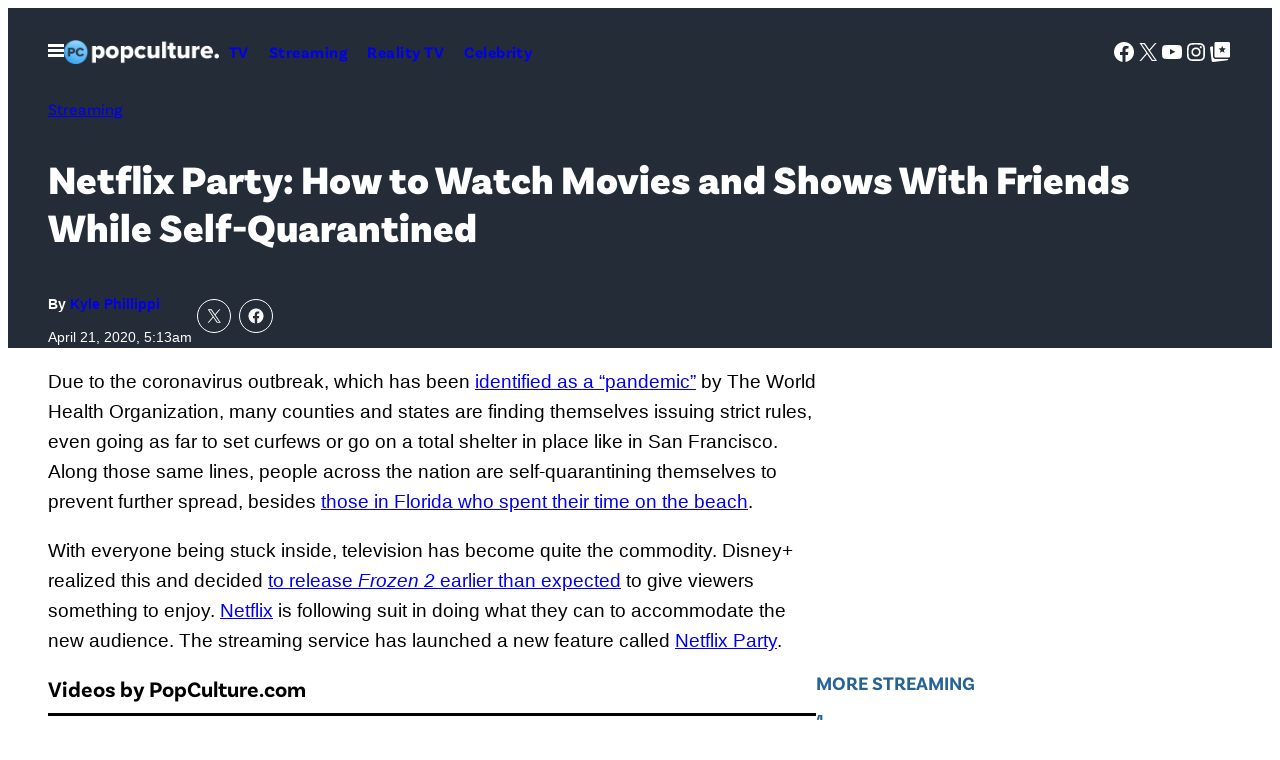

--- FILE ---
content_type: text/html; charset=UTF-8
request_url: https://popculture.com/streaming/news/netflix-party-watch-movies-shows-with-friends-while-self-quarantined/
body_size: 63046
content:
<!DOCTYPE html>
<html lang="en-US">
<head>
	<meta charset="UTF-8" />
	<meta name="viewport" content="width=device-width, initial-scale=1" />
<meta name='robots' content='index, follow, max-image-preview:large, max-snippet:-1, max-video-preview:-1' />

	<!-- This site is optimized with the Yoast SEO Premium plugin v26.1 (Yoast SEO v26.1.1) - https://yoast.com/wordpress/plugins/seo/ -->
	<link rel="canonical" href="https://popculture.com/streaming/news/netflix-party-watch-movies-shows-with-friends-while-self-quarantined/" />
	<meta property="og:locale" content="en_US" />
	<meta property="og:type" content="article" />
	<meta property="og:title" content="Netflix Party: How to Watch Movies and Shows With Friends While Self-Quarantined" />
	<meta property="og:description" content="Due to the coronavirus outbreak, which has been identified as a &#8220;pandemic&#8221; by The World Health Organization, many counties and states are finding themselves issuing strict rules, even going as far to set curfews or go on a total shelter in place like in San Francisco. Along those same lines, people across the nation are [&hellip;]" />
	<meta property="og:url" content="https://popculture.com/streaming/news/netflix-party-watch-movies-shows-with-friends-while-self-quarantined/" />
	<meta property="og:site_name" content="PopCulture.com" />
	<meta property="article:published_time" content="2020-04-21T09:13:00+00:00" />
	<meta property="article:modified_time" content="2024-10-07T20:05:15+00:00" />
	<meta property="og:image" content="https://popculture.com/wp-content/uploads/sites/5/2021/03/14024377-87b5-44da-926d-abcee03cd657.png?w=640" />
	<meta property="og:image:width" content="640" />
	<meta property="og:image:height" content="320" />
	<meta property="og:image:type" content="image/png" />
	<meta name="author" content="Kyle Phillippi" />
	<meta name="twitter:card" content="summary_large_image" />
	<meta name="twitter:label1" content="Written by" />
	<meta name="twitter:data1" content="Kyle Phillippi" />
	<meta name="twitter:label2" content="Est. reading time" />
	<meta name="twitter:data2" content="2 minutes" />
	<script type="application/ld+json" class="yoast-schema-graph">{"@context":"https://schema.org","@graph":[{"@type":"Article","@id":"https://popculture.com/streaming/news/netflix-party-watch-movies-shows-with-friends-while-self-quarantined/#article","isPartOf":{"@id":"https://popculture.com/streaming/news/netflix-party-watch-movies-shows-with-friends-while-self-quarantined/"},"author":[{"@id":"https://popculture.com/author/kylejp/"}],"headline":"Netflix Party: How to Watch Movies and Shows With Friends While Self-Quarantined","datePublished":"2020-04-21T09:13:00+00:00","dateModified":"2024-10-07T20:05:15+00:00","mainEntityOfPage":{"@id":"https://popculture.com/streaming/news/netflix-party-watch-movies-shows-with-friends-while-self-quarantined/"},"wordCount":426,"publisher":{"@id":"https://popculture.com/#organization"},"image":{"@id":"https://popculture.com/streaming/news/netflix-party-watch-movies-shows-with-friends-while-self-quarantined/#primaryimage"},"thumbnailUrl":"https://popculture.com/wp-content/uploads/sites/5/2021/03/14024377-87b5-44da-926d-abcee03cd657.png","keywords":["Netflix"],"articleSection":["Entertainment","Lifestyle","Streaming"],"inLanguage":"en-US"},{"@type":"WebPage","@id":"https://popculture.com/streaming/news/netflix-party-watch-movies-shows-with-friends-while-self-quarantined/","url":"https://popculture.com/streaming/news/netflix-party-watch-movies-shows-with-friends-while-self-quarantined/","name":"Netflix Party: How to Watch Movies and Shows With Friends While Self-Quarantined - PopCulture.com","isPartOf":{"@id":"https://popculture.com/#website"},"primaryImageOfPage":{"@id":"https://popculture.com/streaming/news/netflix-party-watch-movies-shows-with-friends-while-self-quarantined/#primaryimage"},"image":{"@id":"https://popculture.com/streaming/news/netflix-party-watch-movies-shows-with-friends-while-self-quarantined/#primaryimage"},"thumbnailUrl":"https://popculture.com/wp-content/uploads/sites/5/2021/03/14024377-87b5-44da-926d-abcee03cd657.png","datePublished":"2020-04-21T09:13:00+00:00","dateModified":"2024-10-07T20:05:15+00:00","breadcrumb":{"@id":"https://popculture.com/streaming/news/netflix-party-watch-movies-shows-with-friends-while-self-quarantined/#breadcrumb"},"inLanguage":"en-US","potentialAction":[{"@type":"ReadAction","target":["https://popculture.com/streaming/news/netflix-party-watch-movies-shows-with-friends-while-self-quarantined/"]}]},{"@type":"ImageObject","inLanguage":"en-US","@id":"https://popculture.com/streaming/news/netflix-party-watch-movies-shows-with-friends-while-self-quarantined/#primaryimage","url":"https://popculture.com/wp-content/uploads/sites/5/2021/03/14024377-87b5-44da-926d-abcee03cd657.png","contentUrl":"https://popculture.com/wp-content/uploads/sites/5/2021/03/14024377-87b5-44da-926d-abcee03cd657.png","width":640,"height":320},{"@type":"BreadcrumbList","@id":"https://popculture.com/streaming/news/netflix-party-watch-movies-shows-with-friends-while-self-quarantined/#breadcrumb","itemListElement":[{"@type":"ListItem","position":1,"name":"Home","item":"https://popculture.com/"},{"@type":"ListItem","position":2,"name":"Netflix Party: How to Watch Movies and Shows With Friends While Self-Quarantined"}]},{"@type":"WebSite","@id":"https://popculture.com/#website","url":"https://popculture.com/","name":"PopCulture.com","description":"Pop Culture News On Celebrities, Movies, TV shows, WWE, And More","publisher":{"@id":"https://popculture.com/#organization"},"potentialAction":[{"@type":"SearchAction","target":{"@type":"EntryPoint","urlTemplate":"https://popculture.com/?s={search_term_string}"},"query-input":{"@type":"PropertyValueSpecification","valueRequired":true,"valueName":"search_term_string"}}],"inLanguage":"en-US"},{"@type":"Organization","@id":"https://popculture.com/#organization","name":"PopCulture.com","url":"https://popculture.com/","logo":{"@type":"ImageObject","inLanguage":"en-US","@id":"https://popculture.com/#/schema/logo/image/","url":"https://popculture.com/wp-content/uploads/sites/5/2024/10/PopCulture-logo_1f401e.png","contentUrl":"https://popculture.com/wp-content/uploads/sites/5/2024/10/PopCulture-logo_1f401e.png","width":360,"height":55,"caption":"PopCulture.com"},"image":{"@id":"https://popculture.com/#/schema/logo/image/"}},{"@type":"Person","@id":"https://popculture.com/author/kylejp/","name":"Kyle Phillippi","url":"https://popculture.com/author/kylejp/"}]}</script>
	<!-- / Yoast SEO Premium plugin. -->


<title>Netflix Party: How to Watch Movies and Shows With Friends While Self-Quarantined - PopCulture.com</title>
<link rel='dns-prefetch' href='//embeds.beehiiv.com' />
<link rel='dns-prefetch' href='//cdn.parsely.com' />
<link rel='dns-prefetch' href='//stats.wp.com' />
<link href='https://www.googletagmanager.com' rel='preconnect' />
<link rel="alternate" type="application/rss+xml" title="PopCulture.com &raquo; Feed" href="https://popculture.com/feed/" />
<link rel="alternate" type="application/rss+xml" title="PopCulture.com &raquo; Comments Feed" href="https://popculture.com/comments/feed/" />
<link rel="alternate" title="oEmbed (JSON)" type="application/json+oembed" href="https://popculture.com/wp-json/oembed/1.0/embed?url=https%3A%2F%2Fpopculture.com%2Fstreaming%2Fnews%2Fnetflix-party-watch-movies-shows-with-friends-while-self-quarantined%2F" />
<link rel="alternate" title="oEmbed (XML)" type="text/xml+oembed" href="https://popculture.com/wp-json/oembed/1.0/embed?url=https%3A%2F%2Fpopculture.com%2Fstreaming%2Fnews%2Fnetflix-party-watch-movies-shows-with-friends-while-self-quarantined%2F&#038;format=xml" />
<style id='wp-img-auto-sizes-contain-inline-css'>
img:is([sizes=auto i],[sizes^="auto," i]){contain-intrinsic-size:3000px 1500px}
/*# sourceURL=wp-img-auto-sizes-contain-inline-css */
</style>
<style id='savage-platform-theme-menu-toggle-style-inline-css'>
.menu-toggle__button{background:var(--wp--custom--color--black);border:0;color:var(--wp--custom--color--white);cursor:pointer;display:block;margin:0 -1rem;padding:1rem}.menu-toggle__button:focus,.menu-toggle__button:hover{color:var(--wp--custom--color--neutral--60)}.menu-toggle__button svg{display:block}.menu-toggle__button--close,.menu-toggle__button--open[aria-expanded=true]{display:none}.menu-toggle__button--open[aria-expanded=true]+.menu-toggle__button--close{display:block}#mega-menu{position:absolute;top:100%;transform:translateX(-500%);visibility:hidden;width:100%;z-index:100}[dir=rtl] #mega-menu{transform:translateX(500%)}#mega-menu[aria-hidden=false]{transform:none;visibility:visible}

/*# sourceURL=https://popculture.com/wp-content/plugins/savage-platform/build/theme-menu-toggle/style-index.css */
</style>
<style id='pcm-2024-savage-platform-theme-menu-toggle-styles-inline-css'>
.menu-toggle__button{background-color:transparent}.menu-toggle__button:hover{color:var(--wp--custom--color--neutral--90)}

/*# sourceURL=https://popculture.com/wp-content/themes/pcm-2024/build/blocks/savage-platform/theme-menu-toggle.css */
</style>
<style id='wp-block-site-logo-inline-css'>
.wp-block-site-logo{box-sizing:border-box;line-height:0}.wp-block-site-logo a{display:inline-block;line-height:0}.wp-block-site-logo.is-default-size img{height:auto;width:120px}.wp-block-site-logo img{height:auto;max-width:100%}.wp-block-site-logo a,.wp-block-site-logo img{border-radius:inherit}.wp-block-site-logo.aligncenter{margin-left:auto;margin-right:auto;text-align:center}:root :where(.wp-block-site-logo.is-style-rounded){border-radius:9999px}
/*# sourceURL=https://popculture.com/wp-includes/blocks/site-logo/style.min.css */
</style>
<style id='savage-platform-theme-navigation-style-inline-css'>
.wp-block-savage-platform-theme-navigation ul{margin-bottom:0;margin-left:0;margin-top:0;padding-left:0}.wp-block-savage-platform-theme-navigation ul,.wp-block-savage-platform-theme-navigation ul li{list-style:none;margin-top:0;padding:0}.wp-block-savage-platform-theme-navigation .menu{display:flex;flex-flow:column wrap}@media(min-width:48rem){.wp-block-savage-platform-theme-navigation .menu{flex-direction:row}}.wp-block-savage-platform-theme-navigation .menu-item a{padding:.625rem;text-decoration:none}

/*# sourceURL=https://popculture.com/wp-content/plugins/savage-platform/build/theme-navigation/style-index.css */
</style>
<style id='block-visibility-screen-size-styles-inline-css'>
/* Large screens (desktops, 992px and up) */
@media ( min-width: 992px ) {
	.block-visibility-hide-large-screen {
		display: none !important;
	}
}

/* Medium screens (tablets, between 768px and 992px) */
@media ( min-width: 768px ) and ( max-width: 991.98px ) {
	.block-visibility-hide-medium-screen {
		display: none !important;
	}
}

/* Small screens (mobile devices, less than 768px) */
@media ( max-width: 767.98px ) {
	.block-visibility-hide-small-screen {
		display: none !important;
	}
}
/*# sourceURL=block-visibility-screen-size-styles-inline-css */
</style>
<style id='pcm-2024-savage-platform-theme-navigation-styles-inline-css'>
.wp-block-savage-platform-theme-navigation .menu-item a{font-family:var(--wp--custom--typography--font-family--secondary);font-weight:var(--wp--custom--typography--font-weight--semibold);letter-spacing:.03em}.wp-block-savage-platform-theme-navigation[data-location=header] .menu-item a{font-size:var(--wp--custom--typography--font-size--normal)}.wp-block-savage-platform-theme-navigation[data-location=footer]{display:flex}@media(min-width:48rem){.wp-block-savage-platform-theme-navigation[data-location=footer]{justify-content:center}}.wp-block-savage-platform-theme-navigation[data-location=footer] .menu{-moz-column-gap:var(--wp--custom--spacing--block-gap);column-gap:var(--wp--custom--spacing--block-gap)}@media(min-width:48rem){.wp-block-savage-platform-theme-navigation[data-location=footer] .menu{justify-content:center}}.wp-block-savage-platform-theme-navigation[data-location=footer] .menu-item a{font-size:var(--wp--custom--typography--font-size--sm);padding-inline:unset}@media(min-width:48rem){.wp-block-savage-platform-theme-navigation[data-location=footer] .menu-item a{font-size:var(--wp--custom--typography--font-size--normal)}}.wp-block-savage-platform-theme-navigation[data-location=mega-menu-1] .menu{flex-direction:row;flex-wrap:wrap;gap:var(--wp--custom--spacing--menu-gap);justify-content:space-between}.wp-block-savage-platform-theme-navigation[data-location=mega-menu-1] .menu-item a{display:block;font-size:var(--wp--custom--typography--font-size--medium);padding:4px 0;padding-inline:unset}.wp-block-savage-platform-theme-navigation[data-location=mega-menu-1] .menu-item a:hover{text-decoration:underline}.wp-block-savage-platform-theme-navigation[data-location=mega-menu-1] .menu>.menu-item{flex:0 0 calc(50% - var(--wp--custom--spacing--menu-gap))}@media(min-width:48rem){.wp-block-savage-platform-theme-navigation[data-location=mega-menu-1] .menu>.menu-item{flex:1 1 calc(33.333% - var(--wp--custom--spacing--menu-gap))}}@media(min-width:64rem){.wp-block-savage-platform-theme-navigation[data-location=mega-menu-1] .menu>.menu-item{flex:1 1 calc(16.666% - var(--wp--custom--spacing--menu-gap))}}.wp-block-savage-platform-theme-navigation[data-location=mega-menu-1] .sub-menu .menu-item{flex:1 1 100%}.wp-block-savage-platform-theme-navigation[data-location=mega-menu-1] .sub-menu .menu-item a{display:block;font-family:var(--wp--custom--typography--font-family--primary);font-size:var(--wp--custom--typography--font-size--sm);font-weight:var(--wp--custom--typography--font-weight--normal);padding:4px 0}

/*# sourceURL=https://popculture.com/wp-content/themes/pcm-2024/build/blocks/savage-platform/theme-navigation.css */
</style>
<style id='wp-block-group-inline-css'>
.wp-block-group{box-sizing:border-box}:where(.wp-block-group.wp-block-group-is-layout-constrained){position:relative}
/*# sourceURL=https://popculture.com/wp-includes/blocks/group/style.min.css */
</style>
<style id='pcm-2024-core-group-styles-inline-css'>
.wp-block-group.site-header{position:relative}.entry-header--hero{padding-block:var(--wp--preset--spacing--50)}@media(min-width:64rem){.entry-header--hero{padding-block:var(--wp--preset--spacing--70)}}@media(max-width:63.9375rem){.entry-header--hero .entry-header__meta{border-top:1px solid var(--wp--preset--color--primary-dark);justify-content:space-between;margin-block-start:var(--wp--preset--spacing--50);padding-block-start:var(--wp--preset--spacing--50)}}@media(min-width:64rem){.entry-header--hero .entry-header__meta{gap:3.75rem}.entry-aside{margin-inline:auto;max-width:var(--wp--custom--spacing--sidebar-width)}.entry-aside.is-layout-flow>*+*{margin-block-start:var(--wp--preset--spacing--80)}}.entry-aside>:first-child:empty+*{margin-block-start:unset}.site-header__mega-menu .wp-block-search__input{border:0;border-radius:0;font-size:var(--wp--custom--typography--font-size--sm)}.site-header__mega-menu .wp-block-search__button.has-icon{background-color:var(--wp--custom--color--white);border-radius:0;color:var(--wp--custom--color--neutral--0);margin-left:0}.site-header__mega-menu .wp-block-social-links{justify-content:center}@media(min-width:37.5rem){.wp-block-group.profile-header{flex-direction:row}.wp-block-group.profile-header *{justify-content:start;text-align:left}}.wp-block-group.trending-bar{overflow-x:auto;padding-bottom:var(--wp--preset--spacing--50)}.wp-block-group.trending-bar .wp-block-heading,.wp-block-group.trending-bar>.wp-block-navigation{white-space:nowrap}.wp-block-group.trending-bar .wp-block-navigation-item+.wp-block-navigation-item{border-left:1px solid var(--wp--custom--color--neutral--90);padding-left:var(--wp--preset--spacing--30)}.wp-block-group.trending-bar .wp-block-navigation-item__content{color:var(--wp--custom--color--neutral--10);font-weight:var(--wp--custom--font-weight--noraml);text-decoration:none}.wp-block-group.trending-bar .wp-block-navigation-item__content:hover{text-decoration:underline}.wp-block-group.trending-bar+*{margin-block-start:var(--wp--preset--spacing--30)}@media(min-width:64rem){.wp-block-group.ad-container-header{min-height:250px}}.wp-block-template-part.ad-header-template,.wp-block-template-part.ad-header-template+*{margin-block-start:0}

/*# sourceURL=https://popculture.com/wp-content/themes/pcm-2024/build/blocks/core/group.css */
</style>
<link rel='stylesheet' id='all-css-20' href='https://popculture.com/wp-includes/blocks/social-links/style.min.css?m=1765909332g' type='text/css' media='all' />
<style id='wp-block-search-inline-css'>
.wp-block-search__button{margin-left:10px;word-break:normal}.wp-block-search__button.has-icon{line-height:0}.wp-block-search__button svg{height:1.25em;min-height:24px;min-width:24px;width:1.25em;fill:currentColor;vertical-align:text-bottom}:where(.wp-block-search__button){border:1px solid #ccc;padding:6px 10px}.wp-block-search__inside-wrapper{display:flex;flex:auto;flex-wrap:nowrap;max-width:100%}.wp-block-search__label{width:100%}.wp-block-search.wp-block-search__button-only .wp-block-search__button{box-sizing:border-box;display:flex;flex-shrink:0;justify-content:center;margin-left:0;max-width:100%}.wp-block-search.wp-block-search__button-only .wp-block-search__inside-wrapper{min-width:0!important;transition-property:width}.wp-block-search.wp-block-search__button-only .wp-block-search__input{flex-basis:100%;transition-duration:.3s}.wp-block-search.wp-block-search__button-only.wp-block-search__searchfield-hidden,.wp-block-search.wp-block-search__button-only.wp-block-search__searchfield-hidden .wp-block-search__inside-wrapper{overflow:hidden}.wp-block-search.wp-block-search__button-only.wp-block-search__searchfield-hidden .wp-block-search__input{border-left-width:0!important;border-right-width:0!important;flex-basis:0;flex-grow:0;margin:0;min-width:0!important;padding-left:0!important;padding-right:0!important;width:0!important}:where(.wp-block-search__input){appearance:none;border:1px solid #949494;flex-grow:1;font-family:inherit;font-size:inherit;font-style:inherit;font-weight:inherit;letter-spacing:inherit;line-height:inherit;margin-left:0;margin-right:0;min-width:3rem;padding:8px;text-decoration:unset!important;text-transform:inherit}:where(.wp-block-search__button-inside .wp-block-search__inside-wrapper){background-color:#fff;border:1px solid #949494;box-sizing:border-box;padding:4px}:where(.wp-block-search__button-inside .wp-block-search__inside-wrapper) .wp-block-search__input{border:none;border-radius:0;padding:0 4px}:where(.wp-block-search__button-inside .wp-block-search__inside-wrapper) .wp-block-search__input:focus{outline:none}:where(.wp-block-search__button-inside .wp-block-search__inside-wrapper) :where(.wp-block-search__button){padding:4px 8px}.wp-block-search.aligncenter .wp-block-search__inside-wrapper{margin:auto}.wp-block[data-align=right] .wp-block-search.wp-block-search__button-only .wp-block-search__inside-wrapper{float:right}
/*# sourceURL=https://popculture.com/wp-includes/blocks/search/style.min.css */
</style>
<style id='savage-platform-post-primary-term-style-inline-css'>
.wp-block-savage-platform-post-primary-term{font-family:var(--wp--custom--typography--font-family--secondary);font-size:var(--wp--custom--typography--font-size--sm);font-weight:var(--wp--custom--typography--font-weight--normal);line-height:var(--wp--custom--typography--line-height--base)}@media(min-width:48rem){.wp-block-savage-platform-post-primary-term{font-size:var(--wp--custom--typography--font-size--normal)}}

/*# sourceURL=https://popculture.com/wp-content/plugins/savage-platform/build/post-primary-term/style-index.css */
</style>
<style id='pcm-2024-savage-platform-post-primary-term-styles-inline-css'>
.has-text-color .wp-block-savage-platform-post-primary-term{color:inherit}

/*# sourceURL=https://popculture.com/wp-content/themes/pcm-2024/build/blocks/savage-platform/post-primary-term.css */
</style>
<style id='wp-block-post-title-inline-css'>
.wp-block-post-title{box-sizing:border-box;word-break:break-word}.wp-block-post-title :where(a){display:inline-block;font-family:inherit;font-size:inherit;font-style:inherit;font-weight:inherit;letter-spacing:inherit;line-height:inherit;text-decoration:inherit}
/*# sourceURL=https://popculture.com/wp-includes/blocks/post-title/style.min.css */
</style>
<style id='pcm-2024-core-post-title-styles-inline-css'>
.entry-title--single{font-size:clamp(1.75rem,4vw,2.5rem);text-wrap:balance}

/*# sourceURL=https://popculture.com/wp-content/themes/pcm-2024/build/blocks/core/post-title.css */
</style>
<style id='savage-platform-post-byline-style-inline-css'>
.wp-block-savage-platform-post-byline{font-family:var(--wp--custom--typography--font-family--secondary);font-size:var(--wp--custom--typography--font-size--sm);font-weight:var(--wp--custom--typography--font-weight--bold);line-height:var(--wp--custom--typography--line-height--xxs)}.wp-block-savage-platform-post-byline a{font-weight:var(--wp--custom--typography--font-weight--black);text-decoration:none}

/*# sourceURL=https://popculture.com/wp-content/plugins/savage-platform/build/post-byline/style-index.css */
</style>
<style id='pcm-2024-savage-platform-post-byline-styles-inline-css'>
.wp-block-savage-platform-post-byline{font-family:var(--wp--custom--typography--font-family--primary);font-size:var(--wp--custom--typography--font-size--tiny);font-weight:var(--wp--custom--typography--font-weight--bold)}@media(min-width:64rem){.wp-block-savage-platform-post-byline{font-size:var(--wp--custom--typography--font-size--sm)}}

/*# sourceURL=https://popculture.com/wp-content/themes/pcm-2024/build/blocks/savage-platform/post-byline.css */
</style>
<style id='wp-block-post-date-inline-css'>
.wp-block-post-date{box-sizing:border-box}
/*# sourceURL=https://popculture.com/wp-includes/blocks/post-date/style.min.css */
</style>
<link rel='stylesheet' id='all-css-38' href='https://popculture.com/wp-content/plugins/savage-platform/build/core-post-date/index.css?m=1769590567g' type='text/css' media='all' />
<style id='pcm-2024-core-post-date-styles-inline-css'>
.wp-block-post-date{color:var(--wp--custom--color--neutral--10);font-size:var(--wp--custom--typography--font-size--tiny)}@media(min-width:64rem){.wp-block-post-date{font-size:var(--wp--custom--typography--font-size--sm)}}.has-text-color .wp-block-post-date{color:inherit}

/*# sourceURL=https://popculture.com/wp-content/themes/pcm-2024/build/blocks/core/post-date.css */
</style>
<style id='jetpack-block-sharing-button-inline-css'>
a.jetpack-sharing-button__button{color:inherit}.jetpack-sharing-button__button{align-items:center;background:#fff;border-radius:4px;box-shadow:0 1px 2px #0000001f,0 0 0 1px #0000001f;color:inherit;cursor:default;display:flex;flex-direction:row;font-size:inherit;font-weight:500;height:auto;justify-content:center;line-height:23px;margin:4px 4px 0;padding:4px 9px 3px;text-decoration:none}.jetpack-sharing-button__button svg{fill:currentColor;height:1.5em;width:1.5em}.jetpack-sharing-button__button:hover{box-shadow:0 1px 2px #00000038,0 0 0 1px #00000038;cursor:pointer}.jetpack-sharing-button__button.components-button{font-size:inherit;padding:4px 11px 3px 9px}.jetpack-sharing-button__button.style-icon{border:0;border-radius:50%;box-shadow:none;color:#fff;height:auto;line-height:1;margin-bottom:0;padding:7px;position:relative;top:-2px;width:auto}.jetpack-sharing-button__button.style-icon.share-bluesky{background:#0085ff}.jetpack-sharing-button__button.style-icon.share-x{background:#000}.jetpack-sharing-button__button.style-icon.share-print{background:#c5c2c2}.jetpack-sharing-button__button.style-icon.share-reddit{background:#5f99cf}.jetpack-sharing-button__button.style-icon.share-facebook{background:#0866ff}.jetpack-sharing-button__button.style-icon.share-linkedin{background:#0976b4}.jetpack-sharing-button__button.style-icon.share-mail{background:#c5c2c2}.jetpack-sharing-button__button.style-icon.share-twitter{background:#55acee}.jetpack-sharing-button__button.style-icon.share-tumblr{background:#35465c}.jetpack-sharing-button__button.style-icon.share-pinterest{background:#cc2127}.jetpack-sharing-button__button.style-icon.share-pocket{background:#ee4256}.jetpack-sharing-button__button.style-icon.share-telegram{background:#08c}.jetpack-sharing-button__button.style-icon.share-threads{background:#000}.jetpack-sharing-button__button.style-icon.share-whatsapp{background:#43d854}.jetpack-sharing-button__button.style-icon.share-mastodon{background:#6364ff}.jetpack-sharing-button__button.style-icon.share-nextdoor{background:#8ed500}.jetpack-sharing-button__button.style-icon.share-share{background:#000}.jetpack-sharing-button__button.style-icon.is-custom{padding:8px;top:2px}.jetpack-sharing-button__button.style-icon-text{margin-inline-end:4px;padding-inline-end:11px}.style-icon .jetpack-sharing-button__service-label,.style-text .sharing-buttons-preview-button__custom-icon,.style-text .social-logo{display:none}.jetpack-sharing-button__list-item{display:flex;flex-direction:row;flex-wrap:wrap;gap:5px;list-style-type:none;padding:0}.jetpack-sharing-button__list-item:first-child .jetpack-sharing-button__button{margin-inline-start:0}.style-icon-text .jetpack-sharing-button__service-label{margin-inline-start:5px}.tooltip{display:inline-block;position:relative}.tooltip .tooltiptext{background-color:#555;border-radius:6px;bottom:120%;color:#fff;display:none;padding:5px;position:absolute;text-align:center;width:5.5em}
/*# sourceURL=https://popculture.com/wp-content/mu-plugins/jetpack-15.4/_inc/blocks/sharing-button/view.css?minify=false */
</style>
<style id='jetpack-sharing-buttons-style-inline-css'>
.jetpack-sharing-buttons__services-list{display:flex;flex-direction:row;flex-wrap:wrap;gap:0;list-style-type:none;margin:5px;padding:0}.jetpack-sharing-buttons__services-list.has-small-icon-size{font-size:12px}.jetpack-sharing-buttons__services-list.has-normal-icon-size{font-size:16px}.jetpack-sharing-buttons__services-list.has-large-icon-size{font-size:24px}.jetpack-sharing-buttons__services-list.has-huge-icon-size{font-size:36px}@media print{.jetpack-sharing-buttons__services-list{display:none!important}}.editor-styles-wrapper .wp-block-jetpack-sharing-buttons{gap:0;padding-inline-start:0}ul.jetpack-sharing-buttons__services-list.has-background{padding:1.25em 2.375em}
/*# sourceURL=https://popculture.com/wp-content/mu-plugins/jetpack-15.4/_inc/blocks/sharing-buttons/view.css */
</style>
<style id='pcm-2024-jetpack-sharing-buttons-styles-inline-css'>
.wp-block-jetpack-sharing-buttons.is-layout-flex{gap:.125rem}.wp-block-jetpack-sharing-buttons li:last-of-type a{margin-right:0}.jetpack-sharing-button__button.style-icon{border:1px solid var(--wp--custom--color--white);border-radius:50%}.jetpack-sharing-button__button.style-icon.share-facebook,.jetpack-sharing-button__button.style-icon.share-x{background:none}

/*# sourceURL=https://popculture.com/wp-content/themes/pcm-2024/build/blocks/jetpack/sharing-buttons.css */
</style>
<style id='wp-block-paragraph-inline-css'>
.is-small-text{font-size:.875em}.is-regular-text{font-size:1em}.is-large-text{font-size:2.25em}.is-larger-text{font-size:3em}.has-drop-cap:not(:focus):first-letter{float:left;font-size:8.4em;font-style:normal;font-weight:100;line-height:.68;margin:.05em .1em 0 0;text-transform:uppercase}body.rtl .has-drop-cap:not(:focus):first-letter{float:none;margin-left:.1em}p.has-drop-cap.has-background{overflow:hidden}:root :where(p.has-background){padding:1.25em 2.375em}:where(p.has-text-color:not(.has-link-color)) a{color:inherit}p.has-text-align-left[style*="writing-mode:vertical-lr"],p.has-text-align-right[style*="writing-mode:vertical-rl"]{rotate:180deg}
/*# sourceURL=https://popculture.com/wp-includes/blocks/paragraph/style.min.css */
</style>
<style id='savage-platform-primis-video-style-inline-css'>
.wp-block-savage-platform-primis-video__heading{border-color:var(--wp--custom--color--border--base);border-style:solid;border-width:0 0 1px;font-size:var(--wp--custom--typography--font-size--xl);padding-block-end:.75rem}@media(min-width:64rem){.wp-block-savage-platform-primis-video__heading{border-width:0 0 3px}}.wp-block-savage-platform-primis-video__wrapper{aspect-ratio:16/9;margin-inline:auto;max-width:600px}

/*# sourceURL=https://popculture.com/wp-content/plugins/savage-platform/build/primis-video/style-index.css */
</style>
<style id='wp-block-post-content-inline-css'>
.wp-block-post-content{display:flow-root}
/*# sourceURL=https://popculture.com/wp-includes/blocks/post-content/style.min.css */
</style>
<style id='wp-block-separator-inline-css'>
@charset "UTF-8";.wp-block-separator{border:none;border-top:2px solid}:root :where(.wp-block-separator.is-style-dots){height:auto;line-height:1;text-align:center}:root :where(.wp-block-separator.is-style-dots):before{color:currentColor;content:"···";font-family:serif;font-size:1.5em;letter-spacing:2em;padding-left:2em}.wp-block-separator.is-style-dots{background:none!important;border:none!important}
/*# sourceURL=https://popculture.com/wp-includes/blocks/separator/style.min.css */
</style>
<style id='pcm-2024-core-separator-styles-inline-css'>
.wp-block-separator.has-border-color-light{border-color:var(--wp--custom--color--border--light)}

/*# sourceURL=https://popculture.com/wp-content/themes/pcm-2024/build/blocks/core/separator.css */
</style>
<style id='wp-block-post-terms-inline-css'>
.wp-block-post-terms{box-sizing:border-box}.wp-block-post-terms .wp-block-post-terms__separator{white-space:pre-wrap}
/*# sourceURL=https://popculture.com/wp-includes/blocks/post-terms/style.min.css */
</style>
<style id='wp-block-button-inline-css'>
.wp-block-button__link{align-content:center;box-sizing:border-box;cursor:pointer;display:inline-block;height:100%;text-align:center;word-break:break-word}.wp-block-button__link.aligncenter{text-align:center}.wp-block-button__link.alignright{text-align:right}:where(.wp-block-button__link){border-radius:9999px;box-shadow:none;padding:calc(.667em + 2px) calc(1.333em + 2px);text-decoration:none}.wp-block-button[style*=text-decoration] .wp-block-button__link{text-decoration:inherit}.wp-block-buttons>.wp-block-button.has-custom-width{max-width:none}.wp-block-buttons>.wp-block-button.has-custom-width .wp-block-button__link{width:100%}.wp-block-buttons>.wp-block-button.has-custom-font-size .wp-block-button__link{font-size:inherit}.wp-block-buttons>.wp-block-button.wp-block-button__width-25{width:calc(25% - var(--wp--style--block-gap, .5em)*.75)}.wp-block-buttons>.wp-block-button.wp-block-button__width-50{width:calc(50% - var(--wp--style--block-gap, .5em)*.5)}.wp-block-buttons>.wp-block-button.wp-block-button__width-75{width:calc(75% - var(--wp--style--block-gap, .5em)*.25)}.wp-block-buttons>.wp-block-button.wp-block-button__width-100{flex-basis:100%;width:100%}.wp-block-buttons.is-vertical>.wp-block-button.wp-block-button__width-25{width:25%}.wp-block-buttons.is-vertical>.wp-block-button.wp-block-button__width-50{width:50%}.wp-block-buttons.is-vertical>.wp-block-button.wp-block-button__width-75{width:75%}.wp-block-button.is-style-squared,.wp-block-button__link.wp-block-button.is-style-squared{border-radius:0}.wp-block-button.no-border-radius,.wp-block-button__link.no-border-radius{border-radius:0!important}:root :where(.wp-block-button .wp-block-button__link.is-style-outline),:root :where(.wp-block-button.is-style-outline>.wp-block-button__link){border:2px solid;padding:.667em 1.333em}:root :where(.wp-block-button .wp-block-button__link.is-style-outline:not(.has-text-color)),:root :where(.wp-block-button.is-style-outline>.wp-block-button__link:not(.has-text-color)){color:currentColor}:root :where(.wp-block-button .wp-block-button__link.is-style-outline:not(.has-background)),:root :where(.wp-block-button.is-style-outline>.wp-block-button__link:not(.has-background)){background-color:initial;background-image:none}
/*# sourceURL=https://popculture.com/wp-includes/blocks/button/style.min.css */
</style>
<style id='pcm-2024-core-button-styles-inline-css'>
.wp-block-button.is-style-link .wp-block-button__link{align-items:center;background-color:unset;color:currentColor;display:flex;flex-flow:row nowrap;gap:var(--wp--preset--spacing--20);padding:unset;text-decoration:none}.wp-block-button.is-style-link .wp-block-button__link:after{background-color:currentColor;content:"";display:block;flex-shrink:0;height:13px;-webkit-mask-image:url([data-uri]);mask-image:url([data-uri]);width:12px}.wp-block-button.is-style-link .wp-block-button__link:hover{text-decoration:underline}.wp-block-button.wp-block-button--google-cta .wp-block-button__link--google-cta{border-radius:3.125rem;font-size:var(--wp--custom--typography--font-size--sm);text-transform:none}

/*# sourceURL=https://popculture.com/wp-content/themes/pcm-2024/build/blocks/core/button.css */
</style>
<style id='wp-block-buttons-inline-css'>
.wp-block-buttons{box-sizing:border-box}.wp-block-buttons.is-vertical{flex-direction:column}.wp-block-buttons.is-vertical>.wp-block-button:last-child{margin-bottom:0}.wp-block-buttons>.wp-block-button{display:inline-block;margin:0}.wp-block-buttons.is-content-justification-left{justify-content:flex-start}.wp-block-buttons.is-content-justification-left.is-vertical{align-items:flex-start}.wp-block-buttons.is-content-justification-center{justify-content:center}.wp-block-buttons.is-content-justification-center.is-vertical{align-items:center}.wp-block-buttons.is-content-justification-right{justify-content:flex-end}.wp-block-buttons.is-content-justification-right.is-vertical{align-items:flex-end}.wp-block-buttons.is-content-justification-space-between{justify-content:space-between}.wp-block-buttons.aligncenter{text-align:center}.wp-block-buttons:not(.is-content-justification-space-between,.is-content-justification-right,.is-content-justification-left,.is-content-justification-center) .wp-block-button.aligncenter{margin-left:auto;margin-right:auto;width:100%}.wp-block-buttons[style*=text-decoration] .wp-block-button,.wp-block-buttons[style*=text-decoration] .wp-block-button__link{text-decoration:inherit}.wp-block-buttons.has-custom-font-size .wp-block-button__link{font-size:inherit}.wp-block-buttons .wp-block-button__link{width:100%}.wp-block-button.aligncenter{text-align:center}
/*# sourceURL=https://popculture.com/wp-includes/blocks/buttons/style.min.css */
</style>
<style id='wp-block-heading-inline-css'>
h1:where(.wp-block-heading).has-background,h2:where(.wp-block-heading).has-background,h3:where(.wp-block-heading).has-background,h4:where(.wp-block-heading).has-background,h5:where(.wp-block-heading).has-background,h6:where(.wp-block-heading).has-background{padding:1.25em 2.375em}h1.has-text-align-left[style*=writing-mode]:where([style*=vertical-lr]),h1.has-text-align-right[style*=writing-mode]:where([style*=vertical-rl]),h2.has-text-align-left[style*=writing-mode]:where([style*=vertical-lr]),h2.has-text-align-right[style*=writing-mode]:where([style*=vertical-rl]),h3.has-text-align-left[style*=writing-mode]:where([style*=vertical-lr]),h3.has-text-align-right[style*=writing-mode]:where([style*=vertical-rl]),h4.has-text-align-left[style*=writing-mode]:where([style*=vertical-lr]),h4.has-text-align-right[style*=writing-mode]:where([style*=vertical-rl]),h5.has-text-align-left[style*=writing-mode]:where([style*=vertical-lr]),h5.has-text-align-right[style*=writing-mode]:where([style*=vertical-rl]),h6.has-text-align-left[style*=writing-mode]:where([style*=vertical-lr]),h6.has-text-align-right[style*=writing-mode]:where([style*=vertical-rl]){rotate:180deg}
/*# sourceURL=https://popculture.com/wp-includes/blocks/heading/style.min.css */
</style>
<link rel='stylesheet' id='all-css-66' href='https://popculture.com/wp-content/themes/pcm-2024/build/blocks/core/heading.css?m=1769590568g' type='text/css' media='all' />
<style id='wp-block-post-template-inline-css'>
.wp-block-post-template{box-sizing:border-box;list-style:none;margin-bottom:0;margin-top:0;max-width:100%;padding:0}.wp-block-post-template.is-flex-container{display:flex;flex-direction:row;flex-wrap:wrap;gap:1.25em}.wp-block-post-template.is-flex-container>li{margin:0;width:100%}@media (min-width:600px){.wp-block-post-template.is-flex-container.is-flex-container.columns-2>li{width:calc(50% - .625em)}.wp-block-post-template.is-flex-container.is-flex-container.columns-3>li{width:calc(33.33333% - .83333em)}.wp-block-post-template.is-flex-container.is-flex-container.columns-4>li{width:calc(25% - .9375em)}.wp-block-post-template.is-flex-container.is-flex-container.columns-5>li{width:calc(20% - 1em)}.wp-block-post-template.is-flex-container.is-flex-container.columns-6>li{width:calc(16.66667% - 1.04167em)}}@media (max-width:600px){.wp-block-post-template-is-layout-grid.wp-block-post-template-is-layout-grid.wp-block-post-template-is-layout-grid.wp-block-post-template-is-layout-grid{grid-template-columns:1fr}}.wp-block-post-template-is-layout-constrained>li>.alignright,.wp-block-post-template-is-layout-flow>li>.alignright{float:right;margin-inline-end:0;margin-inline-start:2em}.wp-block-post-template-is-layout-constrained>li>.alignleft,.wp-block-post-template-is-layout-flow>li>.alignleft{float:left;margin-inline-end:2em;margin-inline-start:0}.wp-block-post-template-is-layout-constrained>li>.aligncenter,.wp-block-post-template-is-layout-flow>li>.aligncenter{margin-inline-end:auto;margin-inline-start:auto}
/*# sourceURL=https://popculture.com/wp-includes/blocks/post-template/style.min.css */
</style>
<link rel='stylesheet' id='all-css-70' href='https://popculture.com/wp-content/themes/pcm-2024/build/blocks/core/post-template.css?m=1769590568g' type='text/css' media='all' />
<style id='savage-platform-raptive-ad-style-inline-css'>
.wp-block-savage-platform-raptive-ad .raptive-section-right{min-height:250px}.wp-block-savage-platform-raptive-ad .raptive-homepage-scroll,.wp-block-savage-platform-raptive-ad .raptive-section-scroll{min-height:90px}

/*# sourceURL=https://popculture.com/wp-content/plugins/savage-platform/build/raptive-ad/style-index.css */
</style>
<link rel='stylesheet' id='all-css-74' href='https://popculture.com/wp-includes/blocks/image/style.min.css?m=1765909331g' type='text/css' media='all' />
<style id='pcm-2024-core-image-styles-inline-css'>
.wp-block-image.alignfull figcaption{padding-inline:var(--wp--custom--spacing--site-edge)}.wp-block-image.alignleft,.wp-block-image.alignright{margin-block-end:1rem}@media(max-width:37.4375rem){body .is-layout-constrained>.wp-block-image.alignleft,body .is-layout-constrained>.wp-block-image.alignright,body .is-layout-flow>.wp-block-image.alignleft,body .is-layout-flow>.wp-block-image.alignright{float:none;margin-inline:unset}}.is-layout-constrained>.wp-block-image.alignleft{margin-inline-start:max(0px,(100% - var(--wp--style--global--content-size))/2)}.is-layout-constrained>.wp-block-image.alignright{margin-inline-end:max(0px,(100% - var(--wp--style--global--content-size))/2)}.wp-block-media-text__media img{border-radius:var(--wp--custom--border-radius--small)}

/*# sourceURL=https://popculture.com/wp-content/themes/pcm-2024/build/blocks/core/image.css */
</style>
<link rel='stylesheet' id='all-css-76' href='https://popculture.com/wp-content/plugins/savage-platform/build/beehiiv-form/style-index.css?m=1769590567g' type='text/css' media='all' />
<style id='pcm-2024-savage-platform-beehiiv-form-styles-inline-css'>
.wp-block-savage-platform-beehiiv-form{--wp--custom--spacing--block-gap:var(--wp--preset--spacing--50,1.25rem)}.wp-block-savage-platform-beehiiv-form__heading{font-size:var(--wp--custom--typography--font-size--xl);text-transform:uppercase}.wp-block-savage-platform-beehiiv-form__description{font-size:var(--wp--custom--typography--font-size--sm)}.wp-block-savage-platform-beehiiv-form__disclaimer{font-size:var(--wp--custom--typography--font-size--xs);font-style:italic;opacity:.8}

/*# sourceURL=https://popculture.com/wp-content/themes/pcm-2024/build/blocks/savage-platform/beehiiv-form.css */
</style>
<style id='wp-block-columns-inline-css'>
.wp-block-columns{box-sizing:border-box;display:flex;flex-wrap:wrap!important}@media (min-width:782px){.wp-block-columns{flex-wrap:nowrap!important}}.wp-block-columns{align-items:normal!important}.wp-block-columns.are-vertically-aligned-top{align-items:flex-start}.wp-block-columns.are-vertically-aligned-center{align-items:center}.wp-block-columns.are-vertically-aligned-bottom{align-items:flex-end}@media (max-width:781px){.wp-block-columns:not(.is-not-stacked-on-mobile)>.wp-block-column{flex-basis:100%!important}}@media (min-width:782px){.wp-block-columns:not(.is-not-stacked-on-mobile)>.wp-block-column{flex-basis:0;flex-grow:1}.wp-block-columns:not(.is-not-stacked-on-mobile)>.wp-block-column[style*=flex-basis]{flex-grow:0}}.wp-block-columns.is-not-stacked-on-mobile{flex-wrap:nowrap!important}.wp-block-columns.is-not-stacked-on-mobile>.wp-block-column{flex-basis:0;flex-grow:1}.wp-block-columns.is-not-stacked-on-mobile>.wp-block-column[style*=flex-basis]{flex-grow:0}:where(.wp-block-columns){margin-bottom:1.75em}:where(.wp-block-columns.has-background){padding:1.25em 2.375em}.wp-block-column{flex-grow:1;min-width:0;overflow-wrap:break-word;word-break:break-word}.wp-block-column.is-vertically-aligned-top{align-self:flex-start}.wp-block-column.is-vertically-aligned-center{align-self:center}.wp-block-column.is-vertically-aligned-bottom{align-self:flex-end}.wp-block-column.is-vertically-aligned-stretch{align-self:stretch}.wp-block-column.is-vertically-aligned-bottom,.wp-block-column.is-vertically-aligned-center,.wp-block-column.is-vertically-aligned-top{width:100%}
/*# sourceURL=https://popculture.com/wp-includes/blocks/columns/style.min.css */
</style>
<style id='pcm-2024-core-columns-styles-inline-css'>
@media(max-width:63.9375rem){.wp-block-columns.wp-block-columns--lg{flex-wrap:wrap!important}.wp-block-columns.wp-block-columns--lg:not(.is-not-stacked-on-mobile)>.wp-block-column{flex-basis:100%!important}}@media(min-width:64rem){.wp-block-columns.wp-block-columns--lg{flex-wrap:nowrap!important}.wp-block-columns.wp-block-columns--lg-reverse{flex-direction:row-reverse}.wp-block-columns.wp-block-columns--lg:not(.is-not-stacked-on-mobile)>.wp-block-column.entry-content-area__main{flex-basis:var(--wp--style--global--content-size);flex-grow:0;flex-shrink:1}.wp-block-columns.wp-block-columns--lg:not(.is-not-stacked-on-mobile)>.wp-block-column.entry-content-area__sidebar{flex-basis:var(--wp--custom--spacing--sidebar-width);flex-grow:1;flex-shrink:0}}@media(max-width:63.9375rem){.search .wp-block-column.entry-content-area__sidebar{order:-1}}

/*# sourceURL=https://popculture.com/wp-content/themes/pcm-2024/build/blocks/core/columns.css */
</style>
<style id='wp-block-post-featured-image-inline-css'>
.wp-block-post-featured-image{margin-left:0;margin-right:0}.wp-block-post-featured-image a{display:block;height:100%}.wp-block-post-featured-image :where(img){box-sizing:border-box;height:auto;max-width:100%;vertical-align:bottom;width:100%}.wp-block-post-featured-image.alignfull img,.wp-block-post-featured-image.alignwide img{width:100%}.wp-block-post-featured-image .wp-block-post-featured-image__overlay.has-background-dim{background-color:#000;inset:0;position:absolute}.wp-block-post-featured-image{position:relative}.wp-block-post-featured-image .wp-block-post-featured-image__overlay.has-background-gradient{background-color:initial}.wp-block-post-featured-image .wp-block-post-featured-image__overlay.has-background-dim-0{opacity:0}.wp-block-post-featured-image .wp-block-post-featured-image__overlay.has-background-dim-10{opacity:.1}.wp-block-post-featured-image .wp-block-post-featured-image__overlay.has-background-dim-20{opacity:.2}.wp-block-post-featured-image .wp-block-post-featured-image__overlay.has-background-dim-30{opacity:.3}.wp-block-post-featured-image .wp-block-post-featured-image__overlay.has-background-dim-40{opacity:.4}.wp-block-post-featured-image .wp-block-post-featured-image__overlay.has-background-dim-50{opacity:.5}.wp-block-post-featured-image .wp-block-post-featured-image__overlay.has-background-dim-60{opacity:.6}.wp-block-post-featured-image .wp-block-post-featured-image__overlay.has-background-dim-70{opacity:.7}.wp-block-post-featured-image .wp-block-post-featured-image__overlay.has-background-dim-80{opacity:.8}.wp-block-post-featured-image .wp-block-post-featured-image__overlay.has-background-dim-90{opacity:.9}.wp-block-post-featured-image .wp-block-post-featured-image__overlay.has-background-dim-100{opacity:1}.wp-block-post-featured-image:where(.alignleft,.alignright){width:100%}
/*# sourceURL=https://popculture.com/wp-includes/blocks/post-featured-image/style.min.css */
</style>
<style id='pcm-2024-core-post-featured-image-styles-inline-css'>
.wp-block-post-featured-image img{border-radius:var(--wp--custom--border-radius--small,.3125rem)}@media(min-width:64rem){.wp-block-post-featured-image img{border-radius:var(--wp--custom--border-radius--large,.625rem)}}.wp-block-post-featured-image figcaption{margin-block-start:var(--wp--preset--spacing--20)}

/*# sourceURL=https://popculture.com/wp-content/themes/pcm-2024/build/blocks/core/post-featured-image.css */
</style>
<style id='savage-platform-theme-copyright-style-inline-css'>
.wp-block-savage-platform-theme-copyright{align-self:start}@media(min-width:37.5rem){.wp-block-savage-platform-theme-copyright{align-self:center;color:var(--wp--custom--color--neutral--60)}}

/*# sourceURL=https://popculture.com/wp-content/plugins/savage-platform/build/theme-copyright/style-index.css */
</style>
<style id='pcm-2024-savage-platform-theme-copyright-styles-inline-css'>
@media(min-width:48rem){.wp-block-savage-platform-theme-copyright{text-align:center}}

/*# sourceURL=https://popculture.com/wp-content/themes/pcm-2024/build/blocks/savage-platform/theme-copyright.css */
</style>
<style id='wp-emoji-styles-inline-css'>

	img.wp-smiley, img.emoji {
		display: inline !important;
		border: none !important;
		box-shadow: none !important;
		height: 1em !important;
		width: 1em !important;
		margin: 0 0.07em !important;
		vertical-align: -0.1em !important;
		background: none !important;
		padding: 0 !important;
	}
/*# sourceURL=wp-emoji-styles-inline-css */
</style>
<style id='wp-block-library-inline-css'>
:root{--wp-block-synced-color:#7a00df;--wp-block-synced-color--rgb:122,0,223;--wp-bound-block-color:var(--wp-block-synced-color);--wp-editor-canvas-background:#ddd;--wp-admin-theme-color:#007cba;--wp-admin-theme-color--rgb:0,124,186;--wp-admin-theme-color-darker-10:#006ba1;--wp-admin-theme-color-darker-10--rgb:0,107,160.5;--wp-admin-theme-color-darker-20:#005a87;--wp-admin-theme-color-darker-20--rgb:0,90,135;--wp-admin-border-width-focus:2px}@media (min-resolution:192dpi){:root{--wp-admin-border-width-focus:1.5px}}.wp-element-button{cursor:pointer}:root .has-very-light-gray-background-color{background-color:#eee}:root .has-very-dark-gray-background-color{background-color:#313131}:root .has-very-light-gray-color{color:#eee}:root .has-very-dark-gray-color{color:#313131}:root .has-vivid-green-cyan-to-vivid-cyan-blue-gradient-background{background:linear-gradient(135deg,#00d084,#0693e3)}:root .has-purple-crush-gradient-background{background:linear-gradient(135deg,#34e2e4,#4721fb 50%,#ab1dfe)}:root .has-hazy-dawn-gradient-background{background:linear-gradient(135deg,#faaca8,#dad0ec)}:root .has-subdued-olive-gradient-background{background:linear-gradient(135deg,#fafae1,#67a671)}:root .has-atomic-cream-gradient-background{background:linear-gradient(135deg,#fdd79a,#004a59)}:root .has-nightshade-gradient-background{background:linear-gradient(135deg,#330968,#31cdcf)}:root .has-midnight-gradient-background{background:linear-gradient(135deg,#020381,#2874fc)}:root{--wp--preset--font-size--normal:16px;--wp--preset--font-size--huge:42px}.has-regular-font-size{font-size:1em}.has-larger-font-size{font-size:2.625em}.has-normal-font-size{font-size:var(--wp--preset--font-size--normal)}.has-huge-font-size{font-size:var(--wp--preset--font-size--huge)}.has-text-align-center{text-align:center}.has-text-align-left{text-align:left}.has-text-align-right{text-align:right}.has-fit-text{white-space:nowrap!important}#end-resizable-editor-section{display:none}.aligncenter{clear:both}.items-justified-left{justify-content:flex-start}.items-justified-center{justify-content:center}.items-justified-right{justify-content:flex-end}.items-justified-space-between{justify-content:space-between}.screen-reader-text{border:0;clip-path:inset(50%);height:1px;margin:-1px;overflow:hidden;padding:0;position:absolute;width:1px;word-wrap:normal!important}.screen-reader-text:focus{background-color:#ddd;clip-path:none;color:#444;display:block;font-size:1em;height:auto;left:5px;line-height:normal;padding:15px 23px 14px;text-decoration:none;top:5px;width:auto;z-index:100000}html :where(.has-border-color){border-style:solid}html :where([style*=border-top-color]){border-top-style:solid}html :where([style*=border-right-color]){border-right-style:solid}html :where([style*=border-bottom-color]){border-bottom-style:solid}html :where([style*=border-left-color]){border-left-style:solid}html :where([style*=border-width]){border-style:solid}html :where([style*=border-top-width]){border-top-style:solid}html :where([style*=border-right-width]){border-right-style:solid}html :where([style*=border-bottom-width]){border-bottom-style:solid}html :where([style*=border-left-width]){border-left-style:solid}html :where(img[class*=wp-image-]){height:auto;max-width:100%}:where(figure){margin:0 0 1em}html :where(.is-position-sticky){--wp-admin--admin-bar--position-offset:var(--wp-admin--admin-bar--height,0px)}@media screen and (max-width:600px){html :where(.is-position-sticky){--wp-admin--admin-bar--position-offset:0px}}
/*# sourceURL=/wp-includes/css/dist/block-library/common.min.css */
</style>
<style id='global-styles-inline-css'>
:root{--wp--preset--aspect-ratio--square: 1;--wp--preset--aspect-ratio--4-3: 4/3;--wp--preset--aspect-ratio--3-4: 3/4;--wp--preset--aspect-ratio--3-2: 3/2;--wp--preset--aspect-ratio--2-3: 2/3;--wp--preset--aspect-ratio--16-9: 16/9;--wp--preset--aspect-ratio--9-16: 9/16;--wp--preset--color--black: var(--wp--custom--color--black);--wp--preset--color--cyan-bluish-gray: #abb8c3;--wp--preset--color--white: var(--wp--custom--color--white);--wp--preset--color--pale-pink: #f78da7;--wp--preset--color--vivid-red: #cf2e2e;--wp--preset--color--luminous-vivid-orange: #ff6900;--wp--preset--color--luminous-vivid-amber: #fcb900;--wp--preset--color--light-green-cyan: #7bdcb5;--wp--preset--color--vivid-green-cyan: #00d084;--wp--preset--color--pale-cyan-blue: #8ed1fc;--wp--preset--color--vivid-cyan-blue: #0693e3;--wp--preset--color--vivid-purple: #9b51e0;--wp--preset--color--primary: var(--wp--custom--color--primary--base);--wp--preset--color--primary-dark: var(--wp--custom--color--primary--dark);--wp--preset--color--primary-darkest: var(--wp--custom--color--primary--darkest);--wp--preset--color--secondary: var(--wp--custom--color--secondary--base);--wp--preset--color--gray: var(--wp--custom--color--neutral--90);--wp--preset--gradient--vivid-cyan-blue-to-vivid-purple: linear-gradient(135deg,rgb(6,147,227) 0%,rgb(155,81,224) 100%);--wp--preset--gradient--light-green-cyan-to-vivid-green-cyan: linear-gradient(135deg,rgb(122,220,180) 0%,rgb(0,208,130) 100%);--wp--preset--gradient--luminous-vivid-amber-to-luminous-vivid-orange: linear-gradient(135deg,rgb(252,185,0) 0%,rgb(255,105,0) 100%);--wp--preset--gradient--luminous-vivid-orange-to-vivid-red: linear-gradient(135deg,rgb(255,105,0) 0%,rgb(207,46,46) 100%);--wp--preset--gradient--very-light-gray-to-cyan-bluish-gray: linear-gradient(135deg,rgb(238,238,238) 0%,rgb(169,184,195) 100%);--wp--preset--gradient--cool-to-warm-spectrum: linear-gradient(135deg,rgb(74,234,220) 0%,rgb(151,120,209) 20%,rgb(207,42,186) 40%,rgb(238,44,130) 60%,rgb(251,105,98) 80%,rgb(254,248,76) 100%);--wp--preset--gradient--blush-light-purple: linear-gradient(135deg,rgb(255,206,236) 0%,rgb(152,150,240) 100%);--wp--preset--gradient--blush-bordeaux: linear-gradient(135deg,rgb(254,205,165) 0%,rgb(254,45,45) 50%,rgb(107,0,62) 100%);--wp--preset--gradient--luminous-dusk: linear-gradient(135deg,rgb(255,203,112) 0%,rgb(199,81,192) 50%,rgb(65,88,208) 100%);--wp--preset--gradient--pale-ocean: linear-gradient(135deg,rgb(255,245,203) 0%,rgb(182,227,212) 50%,rgb(51,167,181) 100%);--wp--preset--gradient--electric-grass: linear-gradient(135deg,rgb(202,248,128) 0%,rgb(113,206,126) 100%);--wp--preset--gradient--midnight: linear-gradient(135deg,rgb(2,3,129) 0%,rgb(40,116,252) 100%);--wp--preset--font-size--small: 13px;--wp--preset--font-size--medium: 20px;--wp--preset--font-size--large: 36px;--wp--preset--font-size--x-large: 42px;--wp--preset--font-size--tiny: var(--wp--custom--typography--font-size--tiny);--wp--preset--font-size--xs: var(--wp--custom--typography--font-size--xs);--wp--preset--font-size--sm: var(--wp--custom--typography--font-size--sm);--wp--preset--font-size--normal: var(--wp--custom--typography--font-size--normal);--wp--preset--font-size--md: var(--wp--custom--typography--font-size--md);--wp--preset--font-size--lg: var(--wp--custom--typography--font-size--lg);--wp--preset--font-size--xl: var(--wp--custom--typography--font-size--xl);--wp--preset--font-size--xxl: var(--wp--custom--typography--font-size--xxl);--wp--preset--font-size--huge: var(--wp--custom--typography--font-size--huge);--wp--preset--font-family--sans-serif: "Helvetica Neue", Helvetica, Arial, sans-serif;--wp--preset--font-family--basic-sans: "Basic Sans", sans-serif;--wp--preset--font-family--mono: "Space Mono", ui-monospace, monospace;--wp--preset--spacing--20: 0.5rem;--wp--preset--spacing--30: 0.625rem;--wp--preset--spacing--40: 1rem;--wp--preset--spacing--50: 1.25rem;--wp--preset--spacing--60: 1.5rem;--wp--preset--spacing--70: 2.5rem;--wp--preset--spacing--80: 4rem;--wp--preset--shadow--natural: 6px 6px 9px rgba(0, 0, 0, 0.2);--wp--preset--shadow--deep: 12px 12px 50px rgba(0, 0, 0, 0.4);--wp--preset--shadow--sharp: 6px 6px 0px rgba(0, 0, 0, 0.2);--wp--preset--shadow--outlined: 6px 6px 0px -3px rgb(255, 255, 255), 6px 6px rgb(0, 0, 0);--wp--preset--shadow--crisp: 6px 6px 0px rgb(0, 0, 0);--wp--custom--color--primary--base: var(--wp--custom--color--blue);--wp--custom--color--primary--light: var(--wp--custom--color--neutral--60);--wp--custom--color--primary--dark: var(--wp--custom--color--deep-blue);--wp--custom--color--primary--darkest: var(--wp--custom--color--slate-gray);--wp--custom--color--secondary--base: var(--wp--custom--color--primary--base);--wp--custom--color--black: var(--wp--custom--color--neutral--0);--wp--custom--color--white: var(--wp--custom--color--neutral--100);--wp--custom--color--neutral--0: #000000;--wp--custom--color--neutral--10: #141414;--wp--custom--color--neutral--20: #333333;--wp--custom--color--neutral--30: #4D4D4D;--wp--custom--color--neutral--40: #666666;--wp--custom--color--neutral--50: #757575;--wp--custom--color--neutral--60: #909090;--wp--custom--color--neutral--70: #B3B3B3;--wp--custom--color--neutral--80: #C5C5C5;--wp--custom--color--neutral--90: #E8E8E8;--wp--custom--color--neutral--100: #FFFFFF;--wp--custom--color--text--base: var(--wp--custom--color--text--dark);--wp--custom--color--text--light: var(--wp--custom--color--white);--wp--custom--color--text--dark: var(--wp--custom--color--black);--wp--custom--color--text--medium: var(--wp--custom--color--neutral--50);--wp--custom--color--bg--base: var(--wp--custom--color--bg--light);--wp--custom--color--bg--light: var(--wp--custom--color--white);--wp--custom--color--bg--dark: var(--wp--custom--color--black);--wp--custom--color--bg--medium: var(--wp--custom--color--neutral--50);--wp--custom--color--border--base: var(--wp--custom--color--black);--wp--custom--color--border--lighter: var(--wp--custom--color--neutral--90);--wp--custom--color--border--light: var(--wp--custom--color--neutral--80);--wp--custom--color--border--dark: var(--wp--custom--color--neutral--10);--wp--custom--color--border--medium: var(--wp--custom--color--neutral--50);--wp--custom--color--slate-gray: #242C37;--wp--custom--color--deep-blue: #1e4058;--wp--custom--color--blue: #256295;--wp--custom--spacing--block-gap: 1.875rem;--wp--custom--spacing--column-gap: var(--wp--custom--spacing--site-edge);--wp--custom--spacing--menu-gap: 1.25rem;--wp--custom--spacing--site-edge: clamp(1.25rem, 3.33vw, 2.5rem);--wp--custom--spacing--sidebar-width: 300px;--wp--custom--typography--font-family--primary: var(--wp--preset--font-family--sans-serif);--wp--custom--typography--font-family--secondary: var(--wp--preset--font-family--basic-sans);--wp--custom--typography--font-family--display: var(--wp--custom--typography--font-family--secondary);--wp--custom--typography--font-family--mono: var(--wp--preset--font-family--mono);--wp--custom--typography--font-size--base: var(--wp--custom--typography--font-size--md);--wp--custom--typography--font-size--tiny: 0.6875rem;--wp--custom--typography--font-size--xs: 0.75rem;--wp--custom--typography--font-size--sm: 0.875rem;--wp--custom--typography--font-size--normal: 1rem;--wp--custom--typography--font-size--md: 1.1875rem;--wp--custom--typography--font-size--lg: 1.25rem;--wp--custom--typography--font-size--xl: 1.375rem;--wp--custom--typography--font-size--xxl: 1.5rem;--wp--custom--typography--font-size--huge: 2rem;--wp--custom--typography--font-size--display: 3rem;--wp--custom--typography--font-weight--thin: 100;--wp--custom--typography--font-weight--extra-light: 200;--wp--custom--typography--font-weight--light: 300;--wp--custom--typography--font-weight--normal: 400;--wp--custom--typography--font-weight--medium: 500;--wp--custom--typography--font-weight--semibold: 600;--wp--custom--typography--font-weight--bold: 700;--wp--custom--typography--font-weight--black: 900;--wp--custom--typography--line-height--xxs: 1.125;--wp--custom--typography--line-height--xs: 1.2;--wp--custom--typography--line-height--sm: 1.25;--wp--custom--typography--line-height--md: 1.4;--wp--custom--typography--line-height--lg: 1.58;--wp--custom--typography--line-height--xl: 1.75;--wp--custom--typography--line-height--xxl: 2;--wp--custom--typography--line-height--base: var(--wp--custom--typography--line-height--lg);--wp--custom--border-radius--small: 5px;--wp--custom--border-radius--medium: 8px;--wp--custom--border-radius--large: 10px;--wp--custom--border-radius--extra-large: 20px;}:root { --wp--style--global--content-size: 48rem;--wp--style--global--wide-size: 80rem; }:where(body) { margin: 0; }.wp-site-blocks { padding-top: var(--wp--style--root--padding-top); padding-bottom: var(--wp--style--root--padding-bottom); }.has-global-padding { padding-right: var(--wp--style--root--padding-right); padding-left: var(--wp--style--root--padding-left); }.has-global-padding > .alignfull { margin-right: calc(var(--wp--style--root--padding-right) * -1); margin-left: calc(var(--wp--style--root--padding-left) * -1); }.has-global-padding :where(:not(.alignfull.is-layout-flow) > .has-global-padding:not(.wp-block-block, .alignfull)) { padding-right: 0; padding-left: 0; }.has-global-padding :where(:not(.alignfull.is-layout-flow) > .has-global-padding:not(.wp-block-block, .alignfull)) > .alignfull { margin-left: 0; margin-right: 0; }.wp-site-blocks > .alignleft { float: left; margin-right: 2em; }.wp-site-blocks > .alignright { float: right; margin-left: 2em; }.wp-site-blocks > .aligncenter { justify-content: center; margin-left: auto; margin-right: auto; }:where(.wp-site-blocks) > * { margin-block-start: var(--wp--custom--spacing--block-gap, 1.5rem); margin-block-end: 0; }:where(.wp-site-blocks) > :first-child { margin-block-start: 0; }:where(.wp-site-blocks) > :last-child { margin-block-end: 0; }:root { --wp--style--block-gap: var(--wp--custom--spacing--block-gap, 1.5rem); }:root :where(.is-layout-flow) > :first-child{margin-block-start: 0;}:root :where(.is-layout-flow) > :last-child{margin-block-end: 0;}:root :where(.is-layout-flow) > *{margin-block-start: var(--wp--custom--spacing--block-gap, 1.5rem);margin-block-end: 0;}:root :where(.is-layout-constrained) > :first-child{margin-block-start: 0;}:root :where(.is-layout-constrained) > :last-child{margin-block-end: 0;}:root :where(.is-layout-constrained) > *{margin-block-start: var(--wp--custom--spacing--block-gap, 1.5rem);margin-block-end: 0;}:root :where(.is-layout-flex){gap: var(--wp--custom--spacing--block-gap, 1.5rem);}:root :where(.is-layout-grid){gap: var(--wp--custom--spacing--block-gap, 1.5rem);}.is-layout-flow > .alignleft{float: left;margin-inline-start: 0;margin-inline-end: 2em;}.is-layout-flow > .alignright{float: right;margin-inline-start: 2em;margin-inline-end: 0;}.is-layout-flow > .aligncenter{margin-left: auto !important;margin-right: auto !important;}.is-layout-constrained > .alignleft{float: left;margin-inline-start: 0;margin-inline-end: 2em;}.is-layout-constrained > .alignright{float: right;margin-inline-start: 2em;margin-inline-end: 0;}.is-layout-constrained > .aligncenter{margin-left: auto !important;margin-right: auto !important;}.is-layout-constrained > :where(:not(.alignleft):not(.alignright):not(.alignfull)){max-width: var(--wp--style--global--content-size);margin-left: auto !important;margin-right: auto !important;}.is-layout-constrained > .alignwide{max-width: var(--wp--style--global--wide-size);}body .is-layout-flex{display: flex;}.is-layout-flex{flex-wrap: wrap;align-items: center;}.is-layout-flex > :is(*, div){margin: 0;}body .is-layout-grid{display: grid;}.is-layout-grid > :is(*, div){margin: 0;}body{background-color: var(--wp--custom--color--bg--base);color: var(--wp--custom--color--text--base);font-family: var(--wp--custom--typography--font-family--primary);font-size: var(--wp--custom--typography--font-size--md);font-weight: var(--wp--custom--typography--font-weight--normal);line-height: var(--wp--custom--typography--line-height--base);--wp--style--root--padding-top: 0;--wp--style--root--padding-right: var(--wp--custom--spacing--site-edge, 5vw);--wp--style--root--padding-bottom: 0;--wp--style--root--padding-left: var(--wp--custom--spacing--site-edge, 5vw);}a:where(:not(.wp-element-button)){color: var(--wp--custom--color--text--base);font-weight: var(--wp--custom--typography--font-weight--medium);text-decoration: underline;}:root :where(a:where(:not(.wp-element-button)):hover){color: var(--wp--custom--color--primary--base);}h1, h2, h3, h4, h5, h6{font-family: var(--wp--custom--typography--font-family--secondary);font-weight: var(--wp--custom--typography--font-weight--bold);line-height: var(--wp--custom--typography--line-height--xs);}h1{font-size: clamp(2.25rem, 5vw, 3rem);font-weight: var(--wp--custom--typography--font-weight--black);}h2{font-size: var(--wp--custom--typography--font-size--huge);}h3{font-size: var(--wp--custom--typography--font-size--xxl);}h4{font-size: var(--wp--custom--typography--font-size--xl);}h5{font-size: var(--wp--custom--typography--font-size--lg);}h6{font-size: var(--wp--custom--typography--font-size--md);}:root :where(.wp-element-button, .wp-block-button__link){background-color: var(--wp--custom--color--blue);border-radius: var(--wp--custom--border-radius--small);border-width: 0;color: var(--wp--custom--color--white);font-family: var(--wp--custom--typography--font-family--mono);font-size: 1rem;font-style: inherit;font-weight: var(--wp--custom--typography--font-weight--medium);letter-spacing: 0.01em;line-height: inherit;padding-top: calc(0.667em + 2px);padding-right: calc(1.333em + 2px);padding-bottom: calc(0.667em + 2px);padding-left: calc(1.333em + 2px);text-decoration: none;text-transform: uppercase;}:root :where(.wp-element-button:hover, .wp-block-button__link:hover){background-color: var(--wp--custom--color--text--base);}:root :where(.wp-element-caption, .wp-block-audio figcaption, .wp-block-embed figcaption, .wp-block-gallery figcaption, .wp-block-image figcaption, .wp-block-table figcaption, .wp-block-video figcaption){font-family: var(--wp--custom--typography--font-family--mono);font-size: var(--wp--custom--typography--font-size--xs);text-transform: uppercase;}.has-black-color{color: var(--wp--preset--color--black) !important;}.has-cyan-bluish-gray-color{color: var(--wp--preset--color--cyan-bluish-gray) !important;}.has-white-color{color: var(--wp--preset--color--white) !important;}.has-pale-pink-color{color: var(--wp--preset--color--pale-pink) !important;}.has-vivid-red-color{color: var(--wp--preset--color--vivid-red) !important;}.has-luminous-vivid-orange-color{color: var(--wp--preset--color--luminous-vivid-orange) !important;}.has-luminous-vivid-amber-color{color: var(--wp--preset--color--luminous-vivid-amber) !important;}.has-light-green-cyan-color{color: var(--wp--preset--color--light-green-cyan) !important;}.has-vivid-green-cyan-color{color: var(--wp--preset--color--vivid-green-cyan) !important;}.has-pale-cyan-blue-color{color: var(--wp--preset--color--pale-cyan-blue) !important;}.has-vivid-cyan-blue-color{color: var(--wp--preset--color--vivid-cyan-blue) !important;}.has-vivid-purple-color{color: var(--wp--preset--color--vivid-purple) !important;}.has-primary-color{color: var(--wp--preset--color--primary) !important;}.has-primary-dark-color{color: var(--wp--preset--color--primary-dark) !important;}.has-primary-darkest-color{color: var(--wp--preset--color--primary-darkest) !important;}.has-secondary-color{color: var(--wp--preset--color--secondary) !important;}.has-gray-color{color: var(--wp--preset--color--gray) !important;}.has-black-background-color{background-color: var(--wp--preset--color--black) !important;}.has-cyan-bluish-gray-background-color{background-color: var(--wp--preset--color--cyan-bluish-gray) !important;}.has-white-background-color{background-color: var(--wp--preset--color--white) !important;}.has-pale-pink-background-color{background-color: var(--wp--preset--color--pale-pink) !important;}.has-vivid-red-background-color{background-color: var(--wp--preset--color--vivid-red) !important;}.has-luminous-vivid-orange-background-color{background-color: var(--wp--preset--color--luminous-vivid-orange) !important;}.has-luminous-vivid-amber-background-color{background-color: var(--wp--preset--color--luminous-vivid-amber) !important;}.has-light-green-cyan-background-color{background-color: var(--wp--preset--color--light-green-cyan) !important;}.has-vivid-green-cyan-background-color{background-color: var(--wp--preset--color--vivid-green-cyan) !important;}.has-pale-cyan-blue-background-color{background-color: var(--wp--preset--color--pale-cyan-blue) !important;}.has-vivid-cyan-blue-background-color{background-color: var(--wp--preset--color--vivid-cyan-blue) !important;}.has-vivid-purple-background-color{background-color: var(--wp--preset--color--vivid-purple) !important;}.has-primary-background-color{background-color: var(--wp--preset--color--primary) !important;}.has-primary-dark-background-color{background-color: var(--wp--preset--color--primary-dark) !important;}.has-primary-darkest-background-color{background-color: var(--wp--preset--color--primary-darkest) !important;}.has-secondary-background-color{background-color: var(--wp--preset--color--secondary) !important;}.has-gray-background-color{background-color: var(--wp--preset--color--gray) !important;}.has-black-border-color{border-color: var(--wp--preset--color--black) !important;}.has-cyan-bluish-gray-border-color{border-color: var(--wp--preset--color--cyan-bluish-gray) !important;}.has-white-border-color{border-color: var(--wp--preset--color--white) !important;}.has-pale-pink-border-color{border-color: var(--wp--preset--color--pale-pink) !important;}.has-vivid-red-border-color{border-color: var(--wp--preset--color--vivid-red) !important;}.has-luminous-vivid-orange-border-color{border-color: var(--wp--preset--color--luminous-vivid-orange) !important;}.has-luminous-vivid-amber-border-color{border-color: var(--wp--preset--color--luminous-vivid-amber) !important;}.has-light-green-cyan-border-color{border-color: var(--wp--preset--color--light-green-cyan) !important;}.has-vivid-green-cyan-border-color{border-color: var(--wp--preset--color--vivid-green-cyan) !important;}.has-pale-cyan-blue-border-color{border-color: var(--wp--preset--color--pale-cyan-blue) !important;}.has-vivid-cyan-blue-border-color{border-color: var(--wp--preset--color--vivid-cyan-blue) !important;}.has-vivid-purple-border-color{border-color: var(--wp--preset--color--vivid-purple) !important;}.has-primary-border-color{border-color: var(--wp--preset--color--primary) !important;}.has-primary-dark-border-color{border-color: var(--wp--preset--color--primary-dark) !important;}.has-primary-darkest-border-color{border-color: var(--wp--preset--color--primary-darkest) !important;}.has-secondary-border-color{border-color: var(--wp--preset--color--secondary) !important;}.has-gray-border-color{border-color: var(--wp--preset--color--gray) !important;}.has-vivid-cyan-blue-to-vivid-purple-gradient-background{background: var(--wp--preset--gradient--vivid-cyan-blue-to-vivid-purple) !important;}.has-light-green-cyan-to-vivid-green-cyan-gradient-background{background: var(--wp--preset--gradient--light-green-cyan-to-vivid-green-cyan) !important;}.has-luminous-vivid-amber-to-luminous-vivid-orange-gradient-background{background: var(--wp--preset--gradient--luminous-vivid-amber-to-luminous-vivid-orange) !important;}.has-luminous-vivid-orange-to-vivid-red-gradient-background{background: var(--wp--preset--gradient--luminous-vivid-orange-to-vivid-red) !important;}.has-very-light-gray-to-cyan-bluish-gray-gradient-background{background: var(--wp--preset--gradient--very-light-gray-to-cyan-bluish-gray) !important;}.has-cool-to-warm-spectrum-gradient-background{background: var(--wp--preset--gradient--cool-to-warm-spectrum) !important;}.has-blush-light-purple-gradient-background{background: var(--wp--preset--gradient--blush-light-purple) !important;}.has-blush-bordeaux-gradient-background{background: var(--wp--preset--gradient--blush-bordeaux) !important;}.has-luminous-dusk-gradient-background{background: var(--wp--preset--gradient--luminous-dusk) !important;}.has-pale-ocean-gradient-background{background: var(--wp--preset--gradient--pale-ocean) !important;}.has-electric-grass-gradient-background{background: var(--wp--preset--gradient--electric-grass) !important;}.has-midnight-gradient-background{background: var(--wp--preset--gradient--midnight) !important;}.has-small-font-size{font-size: var(--wp--preset--font-size--small) !important;}.has-medium-font-size{font-size: var(--wp--preset--font-size--medium) !important;}.has-large-font-size{font-size: var(--wp--preset--font-size--large) !important;}.has-x-large-font-size{font-size: var(--wp--preset--font-size--x-large) !important;}.has-tiny-font-size{font-size: var(--wp--preset--font-size--tiny) !important;}.has-xs-font-size{font-size: var(--wp--preset--font-size--xs) !important;}.has-sm-font-size{font-size: var(--wp--preset--font-size--sm) !important;}.has-normal-font-size{font-size: var(--wp--preset--font-size--normal) !important;}.has-md-font-size{font-size: var(--wp--preset--font-size--md) !important;}.has-lg-font-size{font-size: var(--wp--preset--font-size--lg) !important;}.has-xl-font-size{font-size: var(--wp--preset--font-size--xl) !important;}.has-xxl-font-size{font-size: var(--wp--preset--font-size--xxl) !important;}.has-huge-font-size{font-size: var(--wp--preset--font-size--huge) !important;}.has-sans-serif-font-family{font-family: var(--wp--preset--font-family--sans-serif) !important;}.has-basic-sans-font-family{font-family: var(--wp--preset--font-family--basic-sans) !important;}.has-mono-font-family{font-family: var(--wp--preset--font-family--mono) !important;}
:root :where(.wp-block-image img, .wp-block-image .wp-block-image__crop-area, .wp-block-image .components-placeholder){border-radius: var(--wp--custom--border-radius--medium);}
:root :where(.wp-block-post-featured-image){font-family: var(--wp--custom--typography--font-family--mono);font-size: var(--wp--custom--typography--font-size--xs);text-transform: uppercase;}
:root :where(.wp-block-post-terms){font-size: var(--wp--custom--typography--font-size--xs);}
:root :where(.wp-block-post-terms a:where(:not(.wp-element-button))){font-family: var(--wp--custom--typography--font-family--mono);text-transform: uppercase;}
:root :where(.wp-block-post-title){font-weight: var(--wp--custom--typography--font-weight--black);}
:root :where(.wp-block-post-title a:where(:not(.wp-element-button))){color: inherit;font-weight: inherit;text-decoration: none;}
:root :where(.wp-block-post-title a:where(:not(.wp-element-button)):hover){color: var(--wp--custom--color--primary--base);}
:root :where(.wp-block-separator){border-color: var(--wp--custom--color--border--lighter);border-width: 1px;}
:root :where(.wp-block-social-links){margin-top: 0;margin-bottom: 0;}
:root :where(.wp-block-savage-platform-post-primary-term){color: var(--wp--custom--color--primary--base);font-family: var(--wp--custom--typography--font-family--primary);font-size: var(--wp--custom--typography--font-size--xs);font-weight: var(--wp--custom--typography--font-weight--normal);letter-spacing: 0.1em;text-transform: uppercase;}
:root :where(.wp-block-savage-platform-post-primary-term a:where(:not(.wp-element-button))){color: inherit;font-weight: inherit;text-decoration: none;}
:root :where(.wp-block-savage-platform-post-primary-term a:where(:not(.wp-element-button)):hover){color: var(--wp--custom--color--primary--darkest);}
:root :where(.wp-block-savage-platform-post-subheadline){font-size: var(--wp--custom--typography--font-size--normal);}
:root :where(.wp-block-savage-platform-theme-copyright){color: inherit;font-size: var(--wp--custom--typography--font-size--xs);line-height: var(--wp--custom--typography--line-height--md);}
:root :where(.wp-block-savage-platform-theme-profile-job-title){font-family: var(--wp--custom--typography--font-family--secondary);font-size: var(--wp--custom--typography--font-size--normal);font-weight: var(--wp--custom--typography--font-weight--semibold);letter-spacing: 0.05em;text-transform: uppercase;}
:root :where(.wp-block-wp-curate-post-title a:where(:not(.wp-element-button))){color: inherit;font-weight: inherit;text-decoration: none;}
:root :where(.wp-block-wp-curate-post-title a:where(:not(.wp-element-button)):hover){color: var(--wp--custom--color--primary--base);}
:root :where(.wp-block-wp-curate-query){container: post-template-container / inline-size; min-height: unset; padding: unset;}
/*# sourceURL=global-styles-inline-css */
</style>
<style id='core-block-supports-inline-css'>
.wp-elements-d8cf318a3c1fad0ac3d0e88fe9b5832e a:where(:not(.wp-element-button)){color:var(--wp--preset--color--white);}.wp-elements-d8cf318a3c1fad0ac3d0e88fe9b5832e a:where(:not(.wp-element-button)):hover{color:var(--wp--preset--color--gray);}.wp-container-core-group-is-layout-6c531013{flex-wrap:nowrap;}.wp-container-core-social-links-is-layout-5459b461{gap:0.5em var(--wp--preset--spacing--30);}.wp-container-core-group-is-layout-cb46ffcb{flex-wrap:nowrap;justify-content:space-between;}.wp-elements-c8f02ec21e9fe1e45681265a8f91e112 a:where(:not(.wp-element-button)){color:var(--wp--preset--color--white);}.wp-elements-c8f02ec21e9fe1e45681265a8f91e112 a:where(:not(.wp-element-button)):hover{color:var(--wp--preset--color--gray);}.wp-container-core-group-is-layout-afd3dd00 > :where(:not(.alignleft):not(.alignright):not(.alignfull)){max-width:1280px;margin-left:auto !important;margin-right:auto !important;}.wp-container-core-group-is-layout-afd3dd00 > .alignwide{max-width:1280px;}.wp-container-core-group-is-layout-afd3dd00 .alignfull{max-width:none;}.wp-container-core-group-is-layout-a77db08e > *{margin-block-start:0;margin-block-end:0;}.wp-container-core-group-is-layout-a77db08e > * + *{margin-block-start:0;margin-block-end:0;}.wp-elements-d416ca320b1be2328ab749642146fe0e a:where(:not(.wp-element-button)){color:var(--wp--preset--color--white);}.wp-elements-d416ca320b1be2328ab749642146fe0e a:where(:not(.wp-element-button)):hover{color:var(--wp--preset--color--white);}.wp-container-core-group-is-layout-c35747d5{gap:var(--wp--preset--spacing--30);flex-direction:column;align-items:flex-start;}.wp-container-core-group-is-layout-98bb686d{gap:var(--wp--preset--spacing--20);flex-direction:column;align-items:flex-start;}.wp-container-jetpack-sharing-buttons-is-layout-6c531013{flex-wrap:nowrap;}.wp-container-core-group-is-layout-a22d0bdd > :where(:not(.alignleft):not(.alignright):not(.alignfull)){max-width:var(--wp--style--global--wide-size);margin-left:auto !important;margin-right:auto !important;}.wp-container-core-group-is-layout-a22d0bdd > .alignwide{max-width:var(--wp--style--global--wide-size);}.wp-container-core-group-is-layout-a22d0bdd .alignfull{max-width:none;}.wp-container-core-buttons-is-layout-da267d74{gap:var(--wp--preset--spacing--30);}.wp-elements-27d8a0780bf238fda8e8e61d6d9cf7ef a:where(:not(.wp-element-button)){color:var(--wp--preset--color--primary);}.wp-elements-8ed389ffa3d693e6f6c0e28f657ea4b4 a:where(:not(.wp-element-button)){color:var(--wp--preset--color--primary);}.wp-elements-bf8a95ad3ff30abc807505ac3a541d4f a:where(:not(.wp-element-button)){color:var(--wp--preset--color--white);}.wp-container-core-group-is-layout-4922056b > *{margin-block-start:0;margin-block-end:0;}.wp-container-core-group-is-layout-4922056b > * + *{margin-block-start:var(--wp--preset--spacing--60);margin-block-end:0;}.wp-container-core-columns-is-layout-28f84493{flex-wrap:nowrap;}.wp-elements-9a518d0a167c213d45e4832e8ca61481 a:where(:not(.wp-element-button)){color:var(--wp--preset--color--white);}.wp-container-core-group-is-layout-06191ae2{flex-wrap:nowrap;align-items:flex-end;}.wp-container-core-group-is-layout-877c468d{flex-wrap:nowrap;gap:var(--wp--preset--spacing--40);}.wp-container-core-group-is-layout-958c4a56 > *{margin-block-start:0;margin-block-end:0;}.wp-container-core-group-is-layout-958c4a56 > * + *{margin-block-start:var(--wp--preset--spacing--40);margin-block-end:0;}.wp-elements-57e6122dee6c095df0ed9168128c020b a:where(:not(.wp-element-button)){color:var(--wp--preset--color--white);}.wp-elements-57e6122dee6c095df0ed9168128c020b a:where(:not(.wp-element-button)):hover{color:var(--wp--preset--color--gray);}.wp-container-core-group-is-layout-afcaa9dd{flex-wrap:nowrap;justify-content:space-between;}
/*# sourceURL=core-block-supports-inline-css */
</style>
<style id='wp-block-template-skip-link-inline-css'>

		.skip-link.screen-reader-text {
			border: 0;
			clip-path: inset(50%);
			height: 1px;
			margin: -1px;
			overflow: hidden;
			padding: 0;
			position: absolute !important;
			width: 1px;
			word-wrap: normal !important;
		}

		.skip-link.screen-reader-text:focus {
			background-color: #eee;
			clip-path: none;
			color: #444;
			display: block;
			font-size: 1em;
			height: auto;
			left: 5px;
			line-height: normal;
			padding: 15px 23px 14px;
			text-decoration: none;
			top: 5px;
			width: auto;
			z-index: 100000;
		}
/*# sourceURL=wp-block-template-skip-link-inline-css */
</style>
<link rel='stylesheet' id='all-css-102' href='https://popculture.com/_static/??/wp-content/plugins/savage-live-block-posts/assets/css/block_live_front_end.css,/wp-content/themes/popculture-2024/style.css?m=1769590567' type='text/css' media='all' />
<script id="jetpack-blocks-assets-base-url-js-before">
var Jetpack_Block_Assets_Base_Url="https://popculture.com/wp-content/mu-plugins/jetpack-15.4/_inc/blocks/";
//# sourceURL=jetpack-blocks-assets-base-url-js-before
</script>
<script id="heartbeat-js-extra">
var heartbeatSettings = {"ajaxurl":"/wp-admin/admin-ajax.php"};
//# sourceURL=heartbeat-js-extra
</script>
<script id="live-blog-front-end-js-extra">
var liveBlogData = {"postId":"125777","ajaxUrl":"https://popculture.com/wp-admin/admin-ajax.php"};
//# sourceURL=live-blog-front-end-js-extra
</script>
<script type="text/javascript" src="https://popculture.com/_static/??-eJytkc1qw0AMhF+oshKoE3IofZQie5X1rvfHXWkd8vZZSg2lxD31NCBG8w0M3hYYc1JOikuo1iVBoZUswxJIr7lEHKoLBnXiyBA5VdBsbWBcHd86Ly/YMlwaQzUs6AWNE8Up51m66NLm2CixwgbyrAuNMxz77hU/WgQOIY9zazBRccnCUFVz+htkcoTCZO7/A5Ndmv+sXO7f8hO2a4LobCHlPfPEVHRg0mfVf60R3Mrw1RiWLCpIItxku1u4lvYJnExLeo9vx/Pp0l8O/ensH0WqswE=" ></script><link rel="https://api.w.org/" href="https://popculture.com/wp-json/" /><link rel="alternate" title="JSON" type="application/json" href="https://popculture.com/wp-json/wp/v2/posts/125777" /><link rel="EditURI" type="application/rsd+xml" title="RSD" href="https://popculture.com/xmlrpc.php?rsd" />
<meta name="generator" content="WordPress 6.9" />

<!-- Google tag (gtag.js) -->
<script async src="https://www.googletagmanager.com/gtag/js?id=G-S6GHDPFE2N"></script>
<script>
  window.dataLayer = window.dataLayer || [];
  function gtag(){dataLayer.push(arguments);}
  gtag('js', new Date());
  gtag('config', "G-S6GHDPFE2N", {"author":"Kyle Phillippi"});
</script>
<!-- End of Google Head Tag -->
	<style>img#wpstats{display:none}</style>
		<script type="application/ld+json">{"@context":"https:\/\/schema.org","@type":"NewsArticle","headline":"Netflix Party: How to Watch Movies and Shows With Friends While Self-Quarantined","url":"http:\/\/popculture.com\/streaming\/news\/netflix-party-watch-movies-shows-with-friends-while-self-quarantined\/","mainEntityOfPage":{"@type":"WebPage","@id":"http:\/\/popculture.com\/streaming\/news\/netflix-party-watch-movies-shows-with-friends-while-self-quarantined\/"},"thumbnailUrl":"https:\/\/popculture.com\/wp-content\/uploads\/sites\/5\/2021\/03\/14024377-87b5-44da-926d-abcee03cd657.png?w=150&h=150&crop=1","image":{"@type":"ImageObject","url":"https:\/\/popculture.com\/wp-content\/uploads\/sites\/5\/2021\/03\/14024377-87b5-44da-926d-abcee03cd657.png"},"articleSection":"Streaming","author":[{"@type":"Person","name":"Kyle Phillippi"}],"creator":["Kyle Phillippi"],"publisher":{"@type":"Organization","name":"PopCulture.com","logo":""},"keywords":["netflix"],"dateCreated":"2020-04-21T09:13:00Z","datePublished":"2020-04-21T09:13:00Z","dateModified":"2024-10-07T20:05:15Z","metadata":{"content_type":"","ideator":[],"editor":[],"senior_editor":[],"photographer":[],"illustrator":[],"translator":[],"as-told-to":[]}}</script><!-- AdThrive Head Tag Manual -->
<script data-no-optimize="1" data-cfasync="false">
(function(w, d) {
    w.adthrive = w.adthrive || {};
    w.adthrive.cmd = w.
    adthrive.cmd || [];
    w.adthrive.plugin = 'adthrive-ads-manual';
    w.adthrive.host = 'ads.adthrive.com';var s = d.createElement('script');
    s.async = true;
    s.referrerpolicy='no-referrer-when-downgrade';
    s.src = 'https://' + w.adthrive.host + '/sites/' + "66abbe5d4ef0c832c19e4933" + '/ads.min.js?referrer=' + w.encodeURIComponent(w.location.href) + '&cb=' + (Math.floor(Math.random() * 100) + 1);
    var n = d.getElementsByTagName('script')[0];
    n.parentNode.insertBefore(s, n);
})(window, document);
</script>
<!-- End of AdThrive Head Tag --><style class='wp-fonts-local'>
@font-face{font-family:"Basic Sans";font-style:normal;font-weight:400;font-display:swap;src:url('https://popculture.com/wp-content/themes/popculture-2024/assets/fonts/BasicSans-Regular.woff2') format('woff2');}
@font-face{font-family:"Basic Sans";font-style:normal;font-weight:700;font-display:swap;src:url('https://popculture.com/wp-content/themes/popculture-2024/assets/fonts/BasicSans-Bold.woff2') format('woff2');}
@font-face{font-family:"Basic Sans";font-style:normal;font-weight:900;font-display:swap;src:url('https://popculture.com/wp-content/themes/popculture-2024/assets/fonts/BasicSans-Black.woff2') format('woff2');}
@font-face{font-family:"Space Mono";font-style:normal;font-weight:400;font-display:swap;src:url('https://popculture.com/wp-content/themes/popculture-2024/assets/fonts/SpaceMono-Regular.woff2') format('woff2');}
@font-face{font-family:"Space Mono";font-style:italic;font-weight:400;font-display:swap;src:url('https://popculture.com/wp-content/themes/popculture-2024/assets/fonts/SpaceMono-Italic.woff2') format('woff2');}
@font-face{font-family:"Space Mono";font-style:normal;font-weight:700;font-display:swap;src:url('https://popculture.com/wp-content/themes/popculture-2024/assets/fonts/SpaceMono-Bold.woff2') format('woff2');}
@font-face{font-family:"Space Mono";font-style:italic;font-weight:700;font-display:swap;src:url('https://popculture.com/wp-content/themes/popculture-2024/assets/fonts/SpaceMono-BoldItalic.woff2') format('woff2');}
</style>
<link rel="icon" href="https://popculture.com/wp-content/uploads/sites/5/2024/10/cropped-PopCulture-icon_a9e4e3.png?w=32" sizes="32x32" />
<link rel="icon" href="https://popculture.com/wp-content/uploads/sites/5/2024/10/cropped-PopCulture-icon_a9e4e3.png?w=192" sizes="192x192" />
<link rel="apple-touch-icon" href="https://popculture.com/wp-content/uploads/sites/5/2024/10/cropped-PopCulture-icon_a9e4e3.png?w=180" />
<meta name="msapplication-TileImage" content="https://popculture.com/wp-content/uploads/sites/5/2024/10/cropped-PopCulture-icon_a9e4e3.png?w=270" />
			<script>
				var _comscore = _comscore || [];
				_comscore.push({
					c1: '2',
					c2: "8568956",
					options: {
						enableFirstPartyCookie: true,
						bypassUserConsentRequirementFor1PCookie: true					}
				});
				(function() {
					var s = document.createElement('script'), el = document.getElementsByTagName('script')[0];
					s.async = true;
					s.src = "https:\/\/sb.scorecardresearch.com\/cs\/8568956\/beacon.js";
					el.parentNode.insertBefore(s, el);
				})();
			</script>
			<noscript>
				<img src='https://sb.scorecardresearch.com/p?c1=2&#038;c2=8568956&#038;cj=1'>
			</noscript>
			<script src="https://cdn.p-n.io/pushly-sdk.min.js?domain_key=DPVczY8XnU8UqwMULpQ4sDaY2mmzgDpkrYaf" async></script>
<script>
  window.PushlySDK = window.PushlySDK || [];
  function pushly() { window.PushlySDK.push(arguments) }
  pushly('load', {
    domainKey: 'DPVczY8XnU8UqwMULpQ4sDaY2mmzgDpkrYaf',
    sw: '/wp-content/themes/pcm-2024/pushly-sdk-worker.js',
  });

</script></head>

<body class="wp-singular post-template-default single single-post postid-125777 single-format-standard wp-custom-logo wp-embed-responsive wp-theme-pcm-2024 wp-child-theme-popculture-2024 environment-type-production no-js">
<script>
document.body.className = document.body.className.replace('no-js','js');
</script>
<svg xmlns="http://www.w3.org/2000/svg" focusable="false" height="0" role="none" style="left:-9999px;overflow:hidden;position:absolute" viewBox="0 0 0 0" width="0"><symbol id="am-symbol-youtube-play-dark" viewBox="0 0 234.6667 165.3333"><g transform="matrix(1.3333333 0 0 -1.3333333 0 165.3333)"><g transform="scale(.1)"><path d="M700 358.313v523.375l460-261.7zm1023.22 688.057c-20.24 76.22-79.88 136.24-155.6 156.61C1430.37 1240 880 1240 880 1240s-550.367 0-687.621-37.02c-75.723-20.37-135.3634-80.39-155.6017-156.61C0 908.227 0 620 0 620s0-288.223 36.7773-426.371C57.0156 117.41 116.656 57.3906 192.379 37.0117 329.633 0 880 0 880 0s550.37 0 687.62 37.0117c75.72 20.3789 135.36 80.3983 155.6 156.6173C1760 331.777 1760 620 1760 620s0 288.227-36.78 426.37" fill="#fff" fill-opacity="1" fill-rule="nonzero" stroke="none"></path></g></g></symbol><symbol id="am-symbol-menu-toggle-open" viewBox="0 0 16 16"><path d="M0 0h16v3H0zM0 5h16v3H0zM0 10h16v3H0z" fill="currentColor"></path></symbol><symbol id="am-symbol-menu-toggle-close" viewBox="0 0 16 16"><g clip-path="url(#menu-toggle-close-a)">
    <path clip-rule="evenodd" d="M16 1.778 14.222 0 8 6.222 1.778 0 0 1.778 6.222 8 0 14.222 1.778 16 8 9.778 14.222 16 16 14.222 9.778 8 16 1.778Z" fill="currentColor" fill-rule="evenodd"></path>
  </g><defs>
    <clipPath id="menu-toggle-close-a">
      <path d="M0 0h16v16H0z" fill="currentColor"></path>
    </clipPath>
  </defs></symbol><symbol id="am-symbol-google-top-posts" viewBox="0 -960 960 960"><path d="m478-449 91-55 91 55-24-104 80-69-105-9-42-98-42 98-105 9 80 69-24 104ZM213-81q-25 3-44.5-11.5T146-132L82-630q-3-25 12-45t40-23l64-7v387q0 50 34.5 85t84.5 35h489q0 20-12 34.5T762-147L213-81Zm105-177q-24 0-42-18t-18-42v-502q0-24 18-42t42-18h502q24 0 42 18t18 42v502q0 24-18 42t-42 18H318Z" fill="currentColor"></path></symbol><symbol id="am-symbol-google-discover" viewBox="0 0 511.862 511.868"><g fill="currentColor">
		<path d="M48.101 102.434l115.092 115.091H0v76.656h163.193l55.575-55.192V161.95L103.676 46.86z"></path>
		<path d="M217.833 238.602l132.289-20.93 115.091-115.091-55.575-55.575-115.091 115.091V0H217.89z"></path>
		<path d="M47.282 409.23l55.575 55.61L217.95 349.686v162.182h76.655V349.687l-76.77-111.085z"></path>
		<path d="M217.426 272.737l191.818 191.747 55.597-55.575-115.13-115.092h162.151v-76.655H244.07c-36.036 6.856-35.456 34.648-26.644 55.575z"></path>
	</g></symbol></svg>
<div class="wp-site-blocks"><header class="site-header-container wp-block-template-part">
<div id="masthead" class="wp-block-group site-header is-layout-flow wp-container-core-group-is-layout-a77db08e wp-block-group-is-layout-flow" style="border-top-style:none;border-top-width:0px;border-right-style:none;border-right-width:0px;border-bottom-color:var(--wp--preset--color--primary-dark);border-bottom-width:1px;border-left-style:none;border-left-width:0px">
    <div class="wp-block-group alignwide has-white-color has-primary-darkest-background-color has-text-color has-background has-link-color wp-elements-d8cf318a3c1fad0ac3d0e88fe9b5832e has-global-padding is-layout-constrained wp-block-group-is-layout-constrained" style="padding-top:var(--wp--preset--spacing--20);padding-bottom:var(--wp--preset--spacing--20)">
    <div class="wp-block-group alignwide site-header__inner is-content-justification-space-between is-nowrap is-layout-flex wp-container-core-group-is-layout-cb46ffcb wp-block-group-is-layout-flex">
    <div class="wp-block-group is-nowrap is-layout-flex wp-container-core-group-is-layout-6c531013 wp-block-group-is-layout-flex"><div class="wp-block-savage-platform-theme-menu-toggle">
	<button type="button" class="menu-toggle__button menu-toggle__button--open" aria-controls="mega-menu" data-component="menu-button">
		<span class="screen-reader-text">Open Menu</span>
		<svg aria-hidden="true" focusable="false" width="16" height="16"><use href="#am-symbol-menu-toggle-open"></use></svg>	</button>
	<button type="button" class="menu-toggle__button menu-toggle__button--close">
		<span class="screen-reader-text">Close Menu</span>
		<svg aria-hidden="true" focusable="false" width="16" height="16"><use href="#am-symbol-menu-toggle-close"></use></svg>	</button>
</div>

    
    <div class="is-default-size wp-block-site-logo"><a href="https://popculture.com/" class="custom-logo-link" rel="home"><img width="360" height="55" src="https://popculture.com/wp-content/uploads/sites/5/2024/10/PopCulture-logo_1f401e.png" class="custom-logo" alt="PopCulture.com" decoding="async" srcset="https://popculture.com/wp-content/uploads/sites/5/2024/10/PopCulture-logo_1f401e.png 360w, https://popculture.com/wp-content/uploads/sites/5/2024/10/PopCulture-logo_1f401e.png?resize=300,46 300w, https://popculture.com/wp-content/uploads/sites/5/2024/10/PopCulture-logo_1f401e.png?resize=200,31 200w" sizes="(max-width: 360px) 100vw, 360px" /></a></div>
    
    <nav class="wp-block-savage-platform-theme-navigation block-visibility-hide-small-screen" data-location="header">
	<ul id="menu-header" class="menu"><li id="menu-item-600458" class="menu-item menu-item-type-taxonomy menu-item-object-category menu-item-600458"><a href="https://popculture.com/category/tv-shows/">TV</a></li>
<li id="menu-item-600459" class="menu-item menu-item-type-taxonomy menu-item-object-category current-post-ancestor current-menu-parent current-post-parent menu-item-600459"><a href="https://popculture.com/category/streaming/">Streaming</a></li>
<li id="menu-item-600460" class="menu-item menu-item-type-taxonomy menu-item-object-category menu-item-600460"><a href="https://popculture.com/category/reality-tv/">Reality TV</a></li>
<li id="menu-item-600461" class="menu-item menu-item-type-taxonomy menu-item-object-category menu-item-600461"><a href="https://popculture.com/category/celebrity/">Celebrity</a></li>
</ul></nav>
</div>
    
    
    <div class="wp-block-template-part block-visibility-hide-small-screen">
<ul class="wp-block-social-links has-normal-icon-size has-icon-color has-icon-background-color is-style-logos-only is-layout-flex wp-container-core-social-links-is-layout-5459b461 wp-block-social-links-is-layout-flex"><li class="wp-social-link wp-social-link-facebook has-white-color wp-block-social-link"><a href="https://www.facebook.com/popculturedotcom/" class="wp-block-social-link-anchor"><svg width="24" height="24" viewBox="0 0 24 24" version="1.1" xmlns="http://www.w3.org/2000/svg" aria-hidden="true" focusable="false"><path d="M12 2C6.5 2 2 6.5 2 12c0 5 3.7 9.1 8.4 9.9v-7H7.9V12h2.5V9.8c0-2.5 1.5-3.9 3.8-3.9 1.1 0 2.2.2 2.2.2v2.5h-1.3c-1.2 0-1.6.8-1.6 1.6V12h2.8l-.4 2.9h-2.3v7C18.3 21.1 22 17 22 12c0-5.5-4.5-10-10-10z"></path></svg><span class="wp-block-social-link-label screen-reader-text">Facebook</span></a></li>

<li class="wp-social-link wp-social-link-x has-white-color wp-block-social-link"><a href="https://x.com/PopCulture" class="wp-block-social-link-anchor"><svg width="24" height="24" viewBox="0 0 24 24" version="1.1" xmlns="http://www.w3.org/2000/svg" aria-hidden="true" focusable="false"><path d="M13.982 10.622 20.54 3h-1.554l-5.693 6.618L8.745 3H3.5l6.876 10.007L3.5 21h1.554l6.012-6.989L15.868 21h5.245l-7.131-10.378Zm-2.128 2.474-.697-.997-5.543-7.93H8l4.474 6.4.697.996 5.815 8.318h-2.387l-4.745-6.787Z" /></svg><span class="wp-block-social-link-label screen-reader-text">X</span></a></li>

<li class="wp-social-link wp-social-link-youtube has-white-color wp-block-social-link"><a href="https://www.youtube.com/c/popculture" class="wp-block-social-link-anchor"><svg width="24" height="24" viewBox="0 0 24 24" version="1.1" xmlns="http://www.w3.org/2000/svg" aria-hidden="true" focusable="false"><path d="M21.8,8.001c0,0-0.195-1.378-0.795-1.985c-0.76-0.797-1.613-0.801-2.004-0.847c-2.799-0.202-6.997-0.202-6.997-0.202 h-0.009c0,0-4.198,0-6.997,0.202C4.608,5.216,3.756,5.22,2.995,6.016C2.395,6.623,2.2,8.001,2.2,8.001S2,9.62,2,11.238v1.517 c0,1.618,0.2,3.237,0.2,3.237s0.195,1.378,0.795,1.985c0.761,0.797,1.76,0.771,2.205,0.855c1.6,0.153,6.8,0.201,6.8,0.201 s4.203-0.006,7.001-0.209c0.391-0.047,1.243-0.051,2.004-0.847c0.6-0.607,0.795-1.985,0.795-1.985s0.2-1.618,0.2-3.237v-1.517 C22,9.62,21.8,8.001,21.8,8.001z M9.935,14.594l-0.001-5.62l5.404,2.82L9.935,14.594z"></path></svg><span class="wp-block-social-link-label screen-reader-text">YouTube</span></a></li>

<li class="wp-social-link wp-social-link-instagram has-white-color wp-block-social-link"><a href="https://www.instagram.com/popculture/" class="wp-block-social-link-anchor"><svg width="24" height="24" viewBox="0 0 24 24" version="1.1" xmlns="http://www.w3.org/2000/svg" aria-hidden="true" focusable="false"><path d="M12,4.622c2.403,0,2.688,0.009,3.637,0.052c0.877,0.04,1.354,0.187,1.671,0.31c0.42,0.163,0.72,0.358,1.035,0.673 c0.315,0.315,0.51,0.615,0.673,1.035c0.123,0.317,0.27,0.794,0.31,1.671c0.043,0.949,0.052,1.234,0.052,3.637 s-0.009,2.688-0.052,3.637c-0.04,0.877-0.187,1.354-0.31,1.671c-0.163,0.42-0.358,0.72-0.673,1.035 c-0.315,0.315-0.615,0.51-1.035,0.673c-0.317,0.123-0.794,0.27-1.671,0.31c-0.949,0.043-1.233,0.052-3.637,0.052 s-2.688-0.009-3.637-0.052c-0.877-0.04-1.354-0.187-1.671-0.31c-0.42-0.163-0.72-0.358-1.035-0.673 c-0.315-0.315-0.51-0.615-0.673-1.035c-0.123-0.317-0.27-0.794-0.31-1.671C4.631,14.688,4.622,14.403,4.622,12 s0.009-2.688,0.052-3.637c0.04-0.877,0.187-1.354,0.31-1.671c0.163-0.42,0.358-0.72,0.673-1.035 c0.315-0.315,0.615-0.51,1.035-0.673c0.317-0.123,0.794-0.27,1.671-0.31C9.312,4.631,9.597,4.622,12,4.622 M12,3 C9.556,3,9.249,3.01,8.289,3.054C7.331,3.098,6.677,3.25,6.105,3.472C5.513,3.702,5.011,4.01,4.511,4.511 c-0.5,0.5-0.808,1.002-1.038,1.594C3.25,6.677,3.098,7.331,3.054,8.289C3.01,9.249,3,9.556,3,12c0,2.444,0.01,2.751,0.054,3.711 c0.044,0.958,0.196,1.612,0.418,2.185c0.23,0.592,0.538,1.094,1.038,1.594c0.5,0.5,1.002,0.808,1.594,1.038 c0.572,0.222,1.227,0.375,2.185,0.418C9.249,20.99,9.556,21,12,21s2.751-0.01,3.711-0.054c0.958-0.044,1.612-0.196,2.185-0.418 c0.592-0.23,1.094-0.538,1.594-1.038c0.5-0.5,0.808-1.002,1.038-1.594c0.222-0.572,0.375-1.227,0.418-2.185 C20.99,14.751,21,14.444,21,12s-0.01-2.751-0.054-3.711c-0.044-0.958-0.196-1.612-0.418-2.185c-0.23-0.592-0.538-1.094-1.038-1.594 c-0.5-0.5-1.002-0.808-1.594-1.038c-0.572-0.222-1.227-0.375-2.185-0.418C14.751,3.01,14.444,3,12,3L12,3z M12,7.378 c-2.552,0-4.622,2.069-4.622,4.622S9.448,16.622,12,16.622s4.622-2.069,4.622-4.622S14.552,7.378,12,7.378z M12,15 c-1.657,0-3-1.343-3-3s1.343-3,3-3s3,1.343,3,3S13.657,15,12,15z M16.804,6.116c-0.596,0-1.08,0.484-1.08,1.08 s0.484,1.08,1.08,1.08c0.596,0,1.08-0.484,1.08-1.08S17.401,6.116,16.804,6.116z"></path></svg><span class="wp-block-social-link-label screen-reader-text">Instagram</span></a></li>



<li class="wp-social-link wp-social-link-google-top-posts wp-block-social-link">
				<a href="https://www.google.com/preferences/source?q=popculture.com" class="wp-block-social-link-anchor" aria-label="Google Top Posts">
					<svg aria-hidden="true" focusable="false" width="20" height="20"><use href="#am-symbol-google-top-posts"></use></svg>
					<span class="wp-block-social-link-label screen-reader-text">Google Top Posts</span>
				</a>
			</li></ul>

</div></div>
    </div>
    
    
    
    <div id="mega-menu" class="wp-block-group site-header__mega-menu has-white-color has-primary-darkest-background-color has-text-color has-background has-link-color wp-elements-c8f02ec21e9fe1e45681265a8f91e112 has-global-padding is-layout-constrained wp-container-core-group-is-layout-afd3dd00 wp-block-group-is-layout-constrained" style="border-top-color:var(--wp--preset--color--primary-dark);border-top-width:1px;padding-top:var(--wp--preset--spacing--70);padding-bottom:var(--wp--preset--spacing--70)"><form role="search" method="get" action="https://popculture.com/" class="wp-block-search__button-outside wp-block-search__icon-button wp-block-search"    ><label class="wp-block-search__label screen-reader-text" for="wp-block-search__input-1" >Search</label><div class="wp-block-search__inside-wrapper"  style="width: 100%"><input class="wp-block-search__input" id="wp-block-search__input-1" placeholder="Search articles, videos, shows" value="" type="search" name="s" required /><button aria-label="Search" class="wp-block-search__button has-icon wp-element-button" type="submit" ><svg class="search-icon" viewBox="0 0 24 24" width="24" height="24">
					<path d="M13 5c-3.3 0-6 2.7-6 6 0 1.4.5 2.7 1.3 3.7l-3.8 3.8 1.1 1.1 3.8-3.8c1 .8 2.3 1.3 3.7 1.3 3.3 0 6-2.7 6-6S16.3 5 13 5zm0 10.5c-2.5 0-4.5-2-4.5-4.5s2-4.5 4.5-4.5 4.5 2 4.5 4.5-2 4.5-4.5 4.5z"></path>
				</svg></button></div></form>
    
    <nav class="wp-block-savage-platform-theme-navigation" data-location="mega-menu-1">
	<ul id="menu-mega-menu-1" class="menu"><li id="menu-item-600462" class="menu-item menu-item-type-taxonomy menu-item-object-category menu-item-has-children menu-item-600462"><a href="https://popculture.com/category/tv-shows/">TV</a>
<ul class="sub-menu">
	<li id="menu-item-600675" class="menu-item menu-item-type-custom menu-item-object-custom menu-item-600675"><a href="https://popculture.com/tag/abc/">ABC</a></li>
	<li id="menu-item-600676" class="menu-item menu-item-type-custom menu-item-object-custom menu-item-600676"><a href="https://popculture.com/tag/nbc/">NBC</a></li>
	<li id="menu-item-600677" class="menu-item menu-item-type-custom menu-item-object-custom menu-item-600677"><a href="https://popculture.com/tag/cbs/">CBS</a></li>
</ul>
</li>
<li id="menu-item-600463" class="menu-item menu-item-type-taxonomy menu-item-object-category current-post-ancestor current-menu-parent current-post-parent menu-item-has-children menu-item-600463"><a href="https://popculture.com/category/streaming/">Streaming</a>
<ul class="sub-menu">
	<li id="menu-item-600679" class="menu-item menu-item-type-custom menu-item-object-custom menu-item-600679"><a href="https://popculture.com/tag/paramount/">Paramount+</a></li>
	<li id="menu-item-600680" class="menu-item menu-item-type-custom menu-item-object-custom menu-item-600680"><a href="https://popculture.com/tag/peacock/">Peacock</a></li>
	<li id="menu-item-600681" class="menu-item menu-item-type-custom menu-item-object-custom menu-item-600681"><a href="https://popculture.com/tag/max/">Max</a></li>
	<li id="menu-item-600682" class="menu-item menu-item-type-custom menu-item-object-custom menu-item-600682"><a href="https://popculture.com/tag/netflix/">Netflix</a></li>
	<li id="menu-item-600683" class="menu-item menu-item-type-custom menu-item-object-custom menu-item-600683"><a href="https://popculture.com/tag/hulu/">Hulu</a></li>
	<li id="menu-item-600684" class="menu-item menu-item-type-custom menu-item-object-custom menu-item-600684"><a href="https://popculture.com/tag/amazon-prime/">Amazon Prime</a></li>
</ul>
</li>
<li id="menu-item-600464" class="menu-item menu-item-type-taxonomy menu-item-object-category menu-item-has-children menu-item-600464"><a href="https://popculture.com/category/reality-tv/">Reality TV</a>
<ul class="sub-menu">
	<li id="menu-item-600685" class="menu-item menu-item-type-custom menu-item-object-custom menu-item-600685"><a href="https://popculture.com/tag/mtv/">MTV</a></li>
	<li id="menu-item-600686" class="menu-item menu-item-type-custom menu-item-object-custom menu-item-600686"><a href="https://popculture.com/tag/tlc/">TLC</a></li>
	<li id="menu-item-600687" class="menu-item menu-item-type-custom menu-item-object-custom menu-item-600687"><a href="https://popculture.com/tag/hgtv/">HGTV</a></li>
</ul>
</li>
<li id="menu-item-600465" class="menu-item menu-item-type-taxonomy menu-item-object-category menu-item-600465"><a href="https://popculture.com/category/celebrity/">Celebrity</a></li>
</ul></nav>

    
    <div class="aligncenter wp-block-template-part">
<ul class="wp-block-social-links has-normal-icon-size has-icon-color has-icon-background-color is-style-logos-only is-layout-flex wp-container-core-social-links-is-layout-5459b461 wp-block-social-links-is-layout-flex"><li class="wp-social-link wp-social-link-facebook has-white-color wp-block-social-link"><a href="https://www.facebook.com/popculturedotcom/" class="wp-block-social-link-anchor"><svg width="24" height="24" viewBox="0 0 24 24" version="1.1" xmlns="http://www.w3.org/2000/svg" aria-hidden="true" focusable="false"><path d="M12 2C6.5 2 2 6.5 2 12c0 5 3.7 9.1 8.4 9.9v-7H7.9V12h2.5V9.8c0-2.5 1.5-3.9 3.8-3.9 1.1 0 2.2.2 2.2.2v2.5h-1.3c-1.2 0-1.6.8-1.6 1.6V12h2.8l-.4 2.9h-2.3v7C18.3 21.1 22 17 22 12c0-5.5-4.5-10-10-10z"></path></svg><span class="wp-block-social-link-label screen-reader-text">Facebook</span></a></li>

<li class="wp-social-link wp-social-link-x has-white-color wp-block-social-link"><a href="https://x.com/PopCulture" class="wp-block-social-link-anchor"><svg width="24" height="24" viewBox="0 0 24 24" version="1.1" xmlns="http://www.w3.org/2000/svg" aria-hidden="true" focusable="false"><path d="M13.982 10.622 20.54 3h-1.554l-5.693 6.618L8.745 3H3.5l6.876 10.007L3.5 21h1.554l6.012-6.989L15.868 21h5.245l-7.131-10.378Zm-2.128 2.474-.697-.997-5.543-7.93H8l4.474 6.4.697.996 5.815 8.318h-2.387l-4.745-6.787Z" /></svg><span class="wp-block-social-link-label screen-reader-text">X</span></a></li>

<li class="wp-social-link wp-social-link-youtube has-white-color wp-block-social-link"><a href="https://www.youtube.com/c/popculture" class="wp-block-social-link-anchor"><svg width="24" height="24" viewBox="0 0 24 24" version="1.1" xmlns="http://www.w3.org/2000/svg" aria-hidden="true" focusable="false"><path d="M21.8,8.001c0,0-0.195-1.378-0.795-1.985c-0.76-0.797-1.613-0.801-2.004-0.847c-2.799-0.202-6.997-0.202-6.997-0.202 h-0.009c0,0-4.198,0-6.997,0.202C4.608,5.216,3.756,5.22,2.995,6.016C2.395,6.623,2.2,8.001,2.2,8.001S2,9.62,2,11.238v1.517 c0,1.618,0.2,3.237,0.2,3.237s0.195,1.378,0.795,1.985c0.761,0.797,1.76,0.771,2.205,0.855c1.6,0.153,6.8,0.201,6.8,0.201 s4.203-0.006,7.001-0.209c0.391-0.047,1.243-0.051,2.004-0.847c0.6-0.607,0.795-1.985,0.795-1.985s0.2-1.618,0.2-3.237v-1.517 C22,9.62,21.8,8.001,21.8,8.001z M9.935,14.594l-0.001-5.62l5.404,2.82L9.935,14.594z"></path></svg><span class="wp-block-social-link-label screen-reader-text">YouTube</span></a></li>

<li class="wp-social-link wp-social-link-instagram has-white-color wp-block-social-link"><a href="https://www.instagram.com/popculture/" class="wp-block-social-link-anchor"><svg width="24" height="24" viewBox="0 0 24 24" version="1.1" xmlns="http://www.w3.org/2000/svg" aria-hidden="true" focusable="false"><path d="M12,4.622c2.403,0,2.688,0.009,3.637,0.052c0.877,0.04,1.354,0.187,1.671,0.31c0.42,0.163,0.72,0.358,1.035,0.673 c0.315,0.315,0.51,0.615,0.673,1.035c0.123,0.317,0.27,0.794,0.31,1.671c0.043,0.949,0.052,1.234,0.052,3.637 s-0.009,2.688-0.052,3.637c-0.04,0.877-0.187,1.354-0.31,1.671c-0.163,0.42-0.358,0.72-0.673,1.035 c-0.315,0.315-0.615,0.51-1.035,0.673c-0.317,0.123-0.794,0.27-1.671,0.31c-0.949,0.043-1.233,0.052-3.637,0.052 s-2.688-0.009-3.637-0.052c-0.877-0.04-1.354-0.187-1.671-0.31c-0.42-0.163-0.72-0.358-1.035-0.673 c-0.315-0.315-0.51-0.615-0.673-1.035c-0.123-0.317-0.27-0.794-0.31-1.671C4.631,14.688,4.622,14.403,4.622,12 s0.009-2.688,0.052-3.637c0.04-0.877,0.187-1.354,0.31-1.671c0.163-0.42,0.358-0.72,0.673-1.035 c0.315-0.315,0.615-0.51,1.035-0.673c0.317-0.123,0.794-0.27,1.671-0.31C9.312,4.631,9.597,4.622,12,4.622 M12,3 C9.556,3,9.249,3.01,8.289,3.054C7.331,3.098,6.677,3.25,6.105,3.472C5.513,3.702,5.011,4.01,4.511,4.511 c-0.5,0.5-0.808,1.002-1.038,1.594C3.25,6.677,3.098,7.331,3.054,8.289C3.01,9.249,3,9.556,3,12c0,2.444,0.01,2.751,0.054,3.711 c0.044,0.958,0.196,1.612,0.418,2.185c0.23,0.592,0.538,1.094,1.038,1.594c0.5,0.5,1.002,0.808,1.594,1.038 c0.572,0.222,1.227,0.375,2.185,0.418C9.249,20.99,9.556,21,12,21s2.751-0.01,3.711-0.054c0.958-0.044,1.612-0.196,2.185-0.418 c0.592-0.23,1.094-0.538,1.594-1.038c0.5-0.5,0.808-1.002,1.038-1.594c0.222-0.572,0.375-1.227,0.418-2.185 C20.99,14.751,21,14.444,21,12s-0.01-2.751-0.054-3.711c-0.044-0.958-0.196-1.612-0.418-2.185c-0.23-0.592-0.538-1.094-1.038-1.594 c-0.5-0.5-1.002-0.808-1.594-1.038c-0.572-0.222-1.227-0.375-2.185-0.418C14.751,3.01,14.444,3,12,3L12,3z M12,7.378 c-2.552,0-4.622,2.069-4.622,4.622S9.448,16.622,12,16.622s4.622-2.069,4.622-4.622S14.552,7.378,12,7.378z M12,15 c-1.657,0-3-1.343-3-3s1.343-3,3-3s3,1.343,3,3S13.657,15,12,15z M16.804,6.116c-0.596,0-1.08,0.484-1.08,1.08 s0.484,1.08,1.08,1.08c0.596,0,1.08-0.484,1.08-1.08S17.401,6.116,16.804,6.116z"></path></svg><span class="wp-block-social-link-label screen-reader-text">Instagram</span></a></li>



<li class="wp-social-link wp-social-link-google-top-posts wp-block-social-link">
				<a href="https://www.google.com/preferences/source?q=popculture.com" class="wp-block-social-link-anchor" aria-label="Google Top Posts">
					<svg aria-hidden="true" focusable="false" width="20" height="20"><use href="#am-symbol-google-top-posts"></use></svg>
					<span class="wp-block-social-link-label screen-reader-text">Google Top Posts</span>
				</a>
			</li></ul>

</div></div>
    </div>
    </header>
<div class="ad-header-template wp-block-template-part"></div>

<main id="main" class="wp-block-group site-main is-layout-flow wp-block-group-is-layout-flow" style="margin-top:0px">
<article class="wp-block-group is-layout-flow wp-block-group-is-layout-flow">
<header class="wp-block-group entry-header entry-header--hero has-white-color has-primary-darkest-background-color has-text-color has-background has-link-color wp-elements-d416ca320b1be2328ab749642146fe0e has-global-padding is-layout-constrained wp-container-core-group-is-layout-a22d0bdd wp-block-group-is-layout-constrained">
<div class="wp-block-group is-vertical is-layout-flex wp-container-core-group-is-layout-c35747d5 wp-block-group-is-layout-flex"><div class="has-white-color has-text-color wp-block-savage-platform-post-primary-term">
			<a href="https://popculture.com/category/streaming/">
			Streaming		</a>
	</div>


<h1 class="entry-title entry-title--single wp-block-post-title">Netflix Party: How to Watch Movies and Shows With Friends While Self-Quarantined</h1></div>



<div class="wp-block-group entry-header__meta is-nowrap is-layout-flex wp-container-core-group-is-layout-6c531013 wp-block-group-is-layout-flex">
<div class="wp-block-group is-vertical is-layout-flex wp-container-core-group-is-layout-98bb686d wp-block-group-is-layout-flex"><p class="wp-block-savage-platform-post-byline">
	By <a href="https://popculture.com/author/kylejp/" title="Posts by Kyle Phillippi" class="author url fn" rel="author">Kyle Phillippi</a></p>


<div class="wp-block-post-date"><time data-format="F j, Y, g:ia" datetime="2020-04-21T05:13:00-04:00">April 21, 2020, 5:13am</time></div></div>



<div class="wp-block-group is-nowrap is-layout-flex wp-container-core-group-is-layout-6c531013 wp-block-group-is-layout-flex">


<ul class="wp-block-jetpack-sharing-buttons has-small-icon-size jetpack-sharing-buttons__services-list is-nowrap is-layout-flex wp-container-jetpack-sharing-buttons-is-layout-6c531013 wp-block-jetpack-sharing-buttons-is-layout-flex" id="jetpack-sharing-serivces-list"><li class="jetpack-sharing-button__list-item"><a href="https://popculture.com/streaming/news/netflix-party-watch-movies-shows-with-friends-while-self-quarantined/?share=x&#038;nb=1" target="_blank" rel="nofollow noopener noreferrer" class="jetpack-sharing-button__button style-icon share-x" style="" data-service="x" data-shared="sharing-x-125777" aria-labelledby="sharing-x-125777"><span id="sharing-x-125777" hidden>Click to share on X (Opens in new window)</span><svg class="social-logo social-logo-x" height="24" width="24" viewBox="0 0 24 24" xmlns="http://www.w3.org/2000/svg"><g><path d="M13.982 10.622L20.54 3h-1.554l-5.693 6.618L8.745 3H3.5l6.876 10.007L3.5 21h1.554l6.012-6.989L15.868 21h5.245l-7.131-10.378zm-2.128 2.474l-.697-.997-5.543-7.93H8l4.474 6.4.697.996 5.815 8.318h-2.387l-4.745-6.787z"/></g></svg><span class="jetpack-sharing-button__service-label" aria-hidden="true">X</span></a></li>

<li class="jetpack-sharing-button__list-item"><a href="https://popculture.com/streaming/news/netflix-party-watch-movies-shows-with-friends-while-self-quarantined/?share=facebook&#038;nb=1" target="_blank" rel="nofollow noopener noreferrer" class="jetpack-sharing-button__button style-icon share-facebook" style="" data-service="facebook" data-shared="sharing-facebook-125777" aria-labelledby="sharing-facebook-125777"><span id="sharing-facebook-125777" hidden>Click to share on Facebook (Opens in new window)</span><svg class="social-logo social-logo-facebook" height="24" width="24" xmlns="http://www.w3.org/2000/svg" viewBox="0 0 24 24"><g><path d="M12 2C6.5 2 2 6.5 2 12c0 5 3.7 9.1 8.4 9.9v-7H7.9V12h2.5V9.8c0-2.5 1.5-3.9 3.8-3.9 1.1 0 2.2.2 2.2.2v2.5h-1.3c-1.2 0-1.6.8-1.6 1.6V12h2.8l-.4 2.9h-2.3v7C18.3 21.1 22 17 22 12c0-5.5-4.5-10-10-10z"/></g></svg><span class="jetpack-sharing-button__service-label" aria-hidden="true">Facebook</span></a></li></ul>
</div>
</div>
</header>


<div class="entry-content-area wp-block-template-part">
<div class="wp-block-group entry-content-area has-global-padding is-layout-constrained wp-container-core-group-is-layout-a22d0bdd wp-block-group-is-layout-constrained">
<div class="wp-block-columns wp-block-columns--lg is-layout-flex wp-container-core-columns-is-layout-28f84493 wp-block-columns-is-layout-flex">
<div class="wp-block-column entry-content-area__main is-layout-flow wp-block-column-is-layout-flow"><div class="entry-content wp-block-post-content is-layout-flow wp-block-post-content-is-layout-flow"><p>Due to the coronavirus outbreak, which has been <a href="https://popculture.com/2020/03/11/coronavirus-covid-19-officially-deemed-pandemic-world-health-organization/">identified as a &#8220;pandemic&#8221;</a> by The World Health Organization, many counties and states are finding themselves issuing strict rules, even going as far to set curfews or go on a total shelter in place like in San Francisco. Along those same lines, people across the nation are self-quarantining themselves to prevent further spread, besides <a href="https://popculture.com/trending/2020/03/17/florida-coronavirus-tourists-pack-beaches/">those in Florida who spent their time on the beach</a>. </p>

<p>With everyone being stuck inside, television has become quite the commodity. Disney+ realized this and decided <a href="https://popculture.com/streaming/2020/03/14/frozen-2-disney-plus-coming-early-amid-coronavirus-pandemic-reaction-isnt-positive/">to release <em>Frozen 2 </em>earlier than expected</a> to give viewers something to enjoy. <a href="/category/netflix/">Netflix</a> is following suit in doing what they can to accommodate the new audience. The streaming service has launched a new feature called <a href="https://chrome.google.com/webstore/detail/netflix-party/oocalimimngaihdkbihfgmpkcpnmlaoa?hl=en">Netflix Party</a>.</p>
<div class="wp-block-savage-platform-primis-video">
			<h2 class="wp-block-savage-platform-primis-video__heading">
			Videos by PopCulture.com		</h2>
			<div class="wp-block-savage-platform-primis-video__wrapper">
		<script src="https://live.primis.tech/live/liveView.php?s=118393&#038;subId=125777"></script>	</div>
</div>


<p>This addition allows people to feel as though they&#8217;re watching their movie or show in the company of another person or two. Netflix Party has the same feel as videogamers are used to when talking about an Xbox Party. Viewers will be able to access it by using an extension on Google Chrome. Through that, they&#8217;ll be able to chat with one another. It wasn&#8217;t listed as to what the maximum amount of people can be in a party.</p>

<p>It&#8217;s not necessarily the ideal way to watch a movie in a group but at this point in time, it&#8217;s the best practice in order to limit the spread of the coronavirus.</p>

<p><em><a href="https://www.gamespot.com/articles/netflix-party-lets-you-watch-with-friends-online-l/1100-6474858/?fbclid=IwAR1tldSQLJAE0lVMgNy7fPCA7fYRLVn__xfego3B-65hOESHuG6bH1rnegg">Gamespot</a> </em>did a test on the service, explaining their account of how it looks and feels. The chat begins by sending a URL you are assigned and then a movie or show is selected. There is an option to have one person control what is being watched or all of those in the room can. The site compared the whole thing to being in an AOL chatroom as the back-and-forth chat carries on throughout the video being played.</p>

<p>The feature is officially available for download as an extension in the Google Chrome store.</p>

<p>On Monday, President Donald Trump suggested that no public gathering containing more than 10 people be conducted. This is a measure being taken to cut off the exposure of the coronavirus. He also announced that <a href="https://popculture.com/trending/2020/03/16/donald-trump-coronavirus-efforts-into-late-summer-people-bracing-themselves/">this could carry into July or August</a>.</p>

<p>&#8220;They think August, it could be July,&#8221; Trump said in reference to what he&#8217;s been told by the coronavirus task force, reports <a href="https://www.cbsnews.com/news/trump-says-coronavirus-crisis-could-last-until-july-or-august/" target="_blank" rel="noopener"><em>CBS News</em></a>. &#8220;Could be longer than that. But I&#8217;ve asked that question many, many times.&#8221;</p></div>


<div class="wp-block-group entry-footer is-layout-flow wp-block-group-is-layout-flow">
<hr class="wp-block-separator has-alpha-channel-opacity entry-footer__sep"/>


<div class="taxonomy-post_tag wp-block-post-terms"><span class="wp-block-post-terms__prefix">Tagged:<br></span><a href="https://popculture.com/tag/netflix/" rel="tag">Netflix</a></div>


<div class="wp-block-buttons is-layout-flex wp-container-core-buttons-is-layout-da267d74 wp-block-buttons-is-layout-flex">

<div class="wp-block-button wp-block-button--google-cta">
				<a class="wp-block-button__link wp-element-button wp-block-button__link--google-cta"
					href="https://www.google.com/preferences/source?q=popculture.com"
					aria-label="Google Top Posts"
				>
					Make Us Preferred In Top Stories
					<svg aria-hidden="true" focusable="false" width="12" height="12"><use href="#am-symbol-google-top-posts"></use></svg>
				</a>
			</div></div>

<div class="wp-block-template-part">
<section class="wp-block-group more-like-this is-layout-flow wp-block-group-is-layout-flow">
	<h2 class="wp-block-heading has-primary-color has-text-color has-link-color has-md-font-size wp-elements-27d8a0780bf238fda8e8e61d6d9cf7ef" style="text-transform:uppercase">Next Article</h2>
	

	
	<div class="wp-block-query is-style-post-list is-layout-flow wp-block-query-is-layout-flow"><ul class="wp-block-post-template is-layout-flow wp-block-post-template-is-layout-flow"><li class="wp-block-post post-626000 post type-post status-publish format-standard has-post-thumbnail hentry category-reality-tv category-streaming category-tv-shows tag-great-british-bake-off tag-the-great-british-baking-show">
		
		<div class="wp-block-group is-content-justification-space-between is-nowrap is-layout-flex wp-container-core-group-is-layout-cb46ffcb wp-block-group-is-layout-flex"><h3 class="wp-block-post-title"><a href="https://popculture.com/streaming/news/the-great-british-bake-off-names-new-judge-following-beloved-judges-exit/" target="_self" >&#8216;The Great British Bake Off&#8217; Names New Judge Following Beloved Judge&#8217;s Exit</a></h3>

			
			<span aria-hidden="true">&rarr;</span>
			</div>
		
		</li></ul></div>
	</section>

</div></div>

</div>



<div class="wp-block-column entry-content-area__sidebar is-layout-flow wp-block-column-is-layout-flow">
<aside class="wp-block-group entry-aside is-layout-flow wp-block-group-is-layout-flow">


<div class="wp-block-savage-platform-raptive-ad">
	<div
		class="raptive-section-right"
		data-rotate="true"
	></div>
</div>


<div class="wp-block-template-part">
<section class="wp-block-group more-like-this is-layout-flow wp-block-group-is-layout-flow">
<h2 class="wp-block-heading has-primary-color has-text-color has-link-color has-md-font-size wp-elements-8ed389ffa3d693e6f6c0e28f657ea4b4" style="text-transform:uppercase">More Streaming</h2>



<div class="wp-block-query is-style-post-list-numbered is-layout-flow wp-block-query-is-layout-flow"><ul class="wp-block-post-template is-layout-flow wp-block-post-template-is-layout-flow"><li class="wp-block-post post-625983 post type-post status-publish format-standard has-post-thumbnail hentry category-streaming category-tv-shows tag-netflix tag-the-lincoln-lawyer">
<h3 class="wp-block-post-title"><a href="https://popculture.com/streaming/news/netflix-renews-popular-series-ahead-of-new-season/" target="_self" >Netflix Renews Popular Series Ahead of New Season</a></h3>
</li><li class="wp-block-post post-625925 post type-post status-publish format-standard has-post-thumbnail hentry category-entertainment category-streaming category-tv-shows tag-paramount tag-school-spirits">
<h3 class="wp-block-post-title"><a href="https://popculture.com/streaming/news/school-spirits-star-josh-zuckerman-on-mr-martins-super-fun-and-shocking-backstory-exclusive/" target="_self" >‘School Spirits’ Star Josh Zuckerman on Mr. Martin’s ‘Super Fun’ and Shocking Backstory (Exclusive)</a></h3>
</li><li class="wp-block-post post-625913 post type-post status-publish format-standard has-post-thumbnail hentry category-entertainment category-streaming category-tv-shows tag-charlie-cox tag-daredevil-born-again tag-deborah-ann-woll tag-disney tag-elden-henson tag-jon-bernthal tag-krysten-ritter tag-marvel-television tag-vincent-donofrio">
<h3 class="wp-block-post-title"><a href="https://popculture.com/streaming/news/daredevil-born-again-season-2-trailer-released/" target="_self" >‘Daredevil: Born Again’ Season 2 Trailer Released</a></h3>
</li><li class="wp-block-post post-625903 post type-post status-publish format-standard has-post-thumbnail hentry category-reality-tv category-streaming category-tv-shows tag-love-is-blind tag-netflix tag-netflix-original-series">
<h3 class="wp-block-post-title"><a href="https://popculture.com/streaming/news/love-is-blind-season-10-cast-photos-and-episode-schedule-revealed/" target="_self" >&#8216;Love Is Blind&#8217; Season 10 Cast Photos and Episode Schedule Revealed</a></h3>
</li><li class="wp-block-post post-625867 post type-post status-publish format-standard has-post-thumbnail hentry category-entertainment category-streaming category-tv-shows tag-paramount tag-school-spirits">
<h3 class="wp-block-post-title"><a href="https://popculture.com/streaming/news/school-spirits-spencer-macpherson-weighs-in-on-xaviers-special-role-for-season-3-exclusive/" target="_self" >‘School Spirits’: Spencer MacPherson Weighs in on Xavier’s Special Role for Season 3 (Exclusive)</a></h3>
</li></ul></div>
</section>

</div>

<div class="wp-block-template-part">
<div class="wp-block-group has-white-color has-primary-dark-background-color has-text-color has-background has-link-color wp-elements-bf8a95ad3ff30abc807505ac3a541d4f is-layout-flow wp-container-core-group-is-layout-4922056b wp-block-group-is-layout-flow" style="border-radius:16px;border-bottom-color:var(--wp--preset--color--gray);border-bottom-width:1px;padding-top:var(--wp--preset--spacing--70);padding-right:var(--wp--preset--spacing--50);padding-bottom:var(--wp--preset--spacing--70);padding-left:var(--wp--preset--spacing--50)">
<figure class="wp-block-image aligncenter size-large is-resized"><img decoding="async" src="/wp-content/themes/popculture-2024/assets/images/popculture-logo-white.png" alt="PopCulture.com logo" style="width:166px"/></figure>



<div class="wp-block-savage-platform-beehiiv-form"><h2 class="wp-block-savage-platform-beehiiv-form__heading">Your inbox just got relevant</h2><p class="wp-block-savage-platform-beehiiv-form__description">Sign up to get the latest pop culture scoop and celebrity news.</p><div class="wp-block-savage-platform-beehiiv-form__content"><iframe title="Newsletter Signup Form" src="https://embeds.beehiiv.com/b804bd52-a80b-49e2-90d7-816401df51ae?slim=true" data-test-id="beehiiv-embed" height="52" frameborder="0" scrolling="no" style="margin: 0; border-radius: 0px !important; background-color: transparent;"></iframe></div><p class="wp-block-savage-platform-beehiiv-form__disclaimer">By signing up, you confirm that you have read and agree to the <a href="https://legalterms.cbsinteractive.com/terms-of-use">Terms of Use</a> and acknowledge our <a href="https://privacy.paramount.com/policy">Privacy Policy</a>.</p></div>
</div>

</div></aside>
</div>
</div>


<div class="wp-block-template-part">
<section class="wp-block-group alignwide has-white-color has-primary-darkest-background-color has-text-color has-background has-link-color wp-elements-9a518d0a167c213d45e4832e8ca61481 is-layout-flow wp-container-core-group-is-layout-958c4a56 wp-block-group-is-layout-flow" style="border-radius:20px;margin-top:var(--wp--preset--spacing--80);margin-bottom:var(--wp--preset--spacing--80);padding-top:var(--wp--preset--spacing--50);padding-right:var(--wp--preset--spacing--50);padding-bottom:var(--wp--preset--spacing--50);padding-left:var(--wp--preset--spacing--50)">
<div class="wp-block-group section-heading is-nowrap is-layout-flex wp-container-core-group-is-layout-06191ae2 wp-block-group-is-layout-flex" style="border-bottom-width:2px;padding-bottom:var(--wp--preset--spacing--40)">
<h2 class="wp-block-heading is-style-display">Most Viewed</h2>
</div>



<div class="wp-block-query alignwide is-style-post-grid is-layout-flow wp-block-query-is-layout-flow"><ul class="wp-block-post-template is-layout-flow wp-block-post-template-is-layout-flow"><li class="wp-block-post post-625915 post type-post status-publish format-standard has-post-thumbnail hentry category-trending">

<div class="wp-block-wp-curate-post"><figure style="aspect-ratio:16/9;" class="wp-block-post-featured-image"><a href="https://popculture.com/trending/news/ms-shirley-has-died-found-dead-during-wellness-check/" target="_self"  ><img width="300" height="172" src="https://popculture.com/wp-content/uploads/sites/5/2025/01/in-memoriam-candle-funeral-vigil-memorial.jpg?w=300" class="attachment-medium size-medium wp-post-image" alt="Ms. Shirley Has Died, Found Dead During Wellness Check" style="width:100%;height:100%;object-fit:cover;" decoding="async" fetchpriority="high" srcset="https://popculture.com/wp-content/uploads/sites/5/2025/01/in-memoriam-candle-funeral-vigil-memorial.jpg 6720w, https://popculture.com/wp-content/uploads/sites/5/2025/01/in-memoriam-candle-funeral-vigil-memorial.jpg?resize=300,172 300w, https://popculture.com/wp-content/uploads/sites/5/2025/01/in-memoriam-candle-funeral-vigil-memorial.jpg?resize=768,440 768w, https://popculture.com/wp-content/uploads/sites/5/2025/01/in-memoriam-candle-funeral-vigil-memorial.jpg?resize=1024,586 1024w, https://popculture.com/wp-content/uploads/sites/5/2025/01/in-memoriam-candle-funeral-vigil-memorial.jpg?resize=1536,880 1536w, https://popculture.com/wp-content/uploads/sites/5/2025/01/in-memoriam-candle-funeral-vigil-memorial.jpg?resize=2048,1173 2048w, https://popculture.com/wp-content/uploads/sites/5/2025/01/in-memoriam-candle-funeral-vigil-memorial.jpg?resize=2000,1145 2000w, https://popculture.com/wp-content/uploads/sites/5/2025/01/in-memoriam-candle-funeral-vigil-memorial.jpg?resize=425,243 425w, https://popculture.com/wp-content/uploads/sites/5/2025/01/in-memoriam-candle-funeral-vigil-memorial.jpg?resize=200,115 200w" sizes="(max-width: 300px) 100vw, 300px" /></a><figcaption class="wp-block-post-featured-image__caption">(Credit: Liudmila Chernetska / Getty Images)</figcaption></figure>


<div class="wp-block-group is-vertical is-layout-flex wp-container-core-group-is-layout-98bb686d wp-block-group-is-layout-flex">
<div class="wp-block-group is-nowrap is-layout-flex wp-container-core-group-is-layout-877c468d wp-block-group-is-layout-flex"><div class="wp-block-savage-platform-post-primary-term">
			<a href="https://popculture.com/category/trending/">
			Trending		</a>
	</div>


<div class="wp-block-post-date"><time data-format="human-diff" datetime="2026-01-28T15:21:20-05:00">20 hours ago</time></div></div>


<h3 class="wp-block-wp-curate-post-title">
	<a href="https://popculture.com/trending/news/ms-shirley-has-died-found-dead-during-wellness-check/">
		Ms. Shirley Has Died, Found Dead During Wellness Check	</a>
</h3>
</div>
</div>

</li><li class="wp-block-post post-624511 post type-post status-publish format-standard has-post-thumbnail hentry category-entertainment category-tv-shows tag-cbs tag-nbc">

<div class="wp-block-wp-curate-post"><figure style="aspect-ratio:16/9;" class="wp-block-post-featured-image"><a href="https://popculture.com/tv-shows/news/2-cbs-personalities-jump-to-rival-nbc-station/" target="_self"  ><img loading="lazy" width="300" height="153" src="https://popculture.com/wp-content/uploads/sites/5/2026/01/cbs-nbc-logos.jpg?w=300" class="attachment-medium size-medium wp-post-image" alt="2 CBS Personalities Jump to Rival NBC Station" style="width:100%;height:100%;object-fit:cover;" decoding="async" srcset="https://popculture.com/wp-content/uploads/sites/5/2026/01/cbs-nbc-logos.jpg 2000w, https://popculture.com/wp-content/uploads/sites/5/2026/01/cbs-nbc-logos.jpg?resize=300,153 300w, https://popculture.com/wp-content/uploads/sites/5/2026/01/cbs-nbc-logos.jpg?resize=768,392 768w, https://popculture.com/wp-content/uploads/sites/5/2026/01/cbs-nbc-logos.jpg?resize=1024,522 1024w, https://popculture.com/wp-content/uploads/sites/5/2026/01/cbs-nbc-logos.jpg?resize=1536,783 1536w, https://popculture.com/wp-content/uploads/sites/5/2026/01/cbs-nbc-logos.jpg?resize=425,217 425w, https://popculture.com/wp-content/uploads/sites/5/2026/01/cbs-nbc-logos.jpg?resize=200,102 200w" sizes="auto, (max-width: 300px) 100vw, 300px" /></a><figcaption class="wp-block-post-featured-image__caption">CBS // NBC</figcaption></figure>


<div class="wp-block-group is-vertical is-layout-flex wp-container-core-group-is-layout-98bb686d wp-block-group-is-layout-flex">
<div class="wp-block-group is-nowrap is-layout-flex wp-container-core-group-is-layout-877c468d wp-block-group-is-layout-flex"><div class="wp-block-savage-platform-post-primary-term">
			<a href="https://popculture.com/category/tv-shows/">
			TV Shows		</a>
	</div>


<div class="wp-block-post-date"><time data-format="m.d.y" datetime="2026-01-09T14:56:31-05:00">01.09.26</time></div></div>


<h3 class="wp-block-wp-curate-post-title">
	<a href="https://popculture.com/tv-shows/news/2-cbs-personalities-jump-to-rival-nbc-station/">
		2 CBS Personalities Jump to Rival NBC Station	</a>
</h3>
</div>
</div>

</li><li class="wp-block-post post-625895 post type-post status-publish format-standard has-post-thumbnail hentry category-celebrity category-entertainment tag-brandy tag-ray-j">

<div class="wp-block-wp-curate-post"><figure style="aspect-ratio:16/9;" class="wp-block-post-featured-image"><a href="https://popculture.com/celebrity/news/singer-reveals-his-heart-is-only-beating-25-claims-doctors-say-he-has-months-to-live/" target="_self"  ><img loading="lazy" width="300" height="158" src="https://popculture.com/wp-content/uploads/sites/5/2022/11/35a892c2-4ece-4423-bc23-a7200530aa6f.jpg?w=300" class="attachment-medium size-medium wp-post-image" alt="Singer Reveals His Heart Is &#8216;Only Beating 25%&#8217;, Claims Doctors Say He Has Months to Live" style="width:100%;height:100%;object-fit:cover;" decoding="async" srcset="https://popculture.com/wp-content/uploads/sites/5/2022/11/35a892c2-4ece-4423-bc23-a7200530aa6f.jpg 1200w, https://popculture.com/wp-content/uploads/sites/5/2022/11/35a892c2-4ece-4423-bc23-a7200530aa6f.jpg?resize=300,158 300w, https://popculture.com/wp-content/uploads/sites/5/2022/11/35a892c2-4ece-4423-bc23-a7200530aa6f.jpg?resize=768,403 768w, https://popculture.com/wp-content/uploads/sites/5/2022/11/35a892c2-4ece-4423-bc23-a7200530aa6f.jpg?resize=1024,538 1024w, https://popculture.com/wp-content/uploads/sites/5/2022/11/35a892c2-4ece-4423-bc23-a7200530aa6f.jpg?resize=425,223 425w, https://popculture.com/wp-content/uploads/sites/5/2022/11/35a892c2-4ece-4423-bc23-a7200530aa6f.jpg?resize=200,105 200w" sizes="auto, (max-width: 300px) 100vw, 300px" /></a></figure>


<div class="wp-block-group is-vertical is-layout-flex wp-container-core-group-is-layout-98bb686d wp-block-group-is-layout-flex">
<div class="wp-block-group is-nowrap is-layout-flex wp-container-core-group-is-layout-877c468d wp-block-group-is-layout-flex"><div class="wp-block-savage-platform-post-primary-term">
			<a href="https://popculture.com/category/celebrity/">
			Celebrity		</a>
	</div>


<div class="wp-block-post-date"><time data-format="human-diff" datetime="2026-01-28T12:39:42-05:00">23 hours ago</time></div></div>


<h3 class="wp-block-wp-curate-post-title">
	<a href="https://popculture.com/celebrity/news/singer-reveals-his-heart-is-only-beating-25-claims-doctors-say-he-has-months-to-live/">
		Singer Reveals His Heart Is &#8216;Only Beating 25%&#8217;, Claims Doctors Say He Has Months to Live	</a>
</h3>
</div>
</div>

</li><li class="wp-block-post post-625767 post type-post status-publish format-standard has-post-thumbnail hentry category-celebrity-parents tag-comedy-genre">

<div class="wp-block-wp-curate-post"><figure style="aspect-ratio:16/9;" class="wp-block-post-featured-image"><a href="https://popculture.com/celebrity-parents/news/beloved-comedy-couple-expecting-baby-no-2/" target="_self"  ><img width="300" height="158" src="https://popculture.com/wp-content/uploads/sites/5/2024/03/e75ed786-ee21-49a3-8050-0714d1834804.jpg?w=300" class="attachment-medium size-medium wp-post-image" alt="Beloved Comedy Couple Expecting Baby No. 2" style="width:100%;height:100%;object-fit:cover;" decoding="async" loading="lazy" srcset="https://popculture.com/wp-content/uploads/sites/5/2024/03/e75ed786-ee21-49a3-8050-0714d1834804.jpg 1200w, https://popculture.com/wp-content/uploads/sites/5/2024/03/e75ed786-ee21-49a3-8050-0714d1834804.jpg?resize=300,158 300w, https://popculture.com/wp-content/uploads/sites/5/2024/03/e75ed786-ee21-49a3-8050-0714d1834804.jpg?resize=768,403 768w, https://popculture.com/wp-content/uploads/sites/5/2024/03/e75ed786-ee21-49a3-8050-0714d1834804.jpg?resize=1024,538 1024w, https://popculture.com/wp-content/uploads/sites/5/2024/03/e75ed786-ee21-49a3-8050-0714d1834804.jpg?resize=425,223 425w, https://popculture.com/wp-content/uploads/sites/5/2024/03/e75ed786-ee21-49a3-8050-0714d1834804.jpg?resize=200,105 200w" sizes="auto, (max-width: 300px) 100vw, 300px" /></a></figure>


<div class="wp-block-group is-vertical is-layout-flex wp-container-core-group-is-layout-98bb686d wp-block-group-is-layout-flex">
<div class="wp-block-group is-nowrap is-layout-flex wp-container-core-group-is-layout-877c468d wp-block-group-is-layout-flex"><div class="wp-block-savage-platform-post-primary-term">
			<a href="https://popculture.com/category/celebrity-parents/">
			Celebrity Parents		</a>
	</div>


<div class="wp-block-post-date"><time data-format="human-diff" datetime="2026-01-26T20:50:25-05:00">3 days ago</time></div></div>


<h3 class="wp-block-wp-curate-post-title">
	<a href="https://popculture.com/celebrity-parents/news/beloved-comedy-couple-expecting-baby-no-2/">
		Beloved Comedy Couple Expecting Baby No. 2	</a>
</h3>
</div>
</div>

</li><li class="wp-block-post post-625908 post type-post status-publish format-standard has-post-thumbnail hentry category-celebrity category-celebrity-couples tag-rob-schneider">

<div class="wp-block-wp-curate-post"><figure style="aspect-ratio:16/9;" class="wp-block-post-featured-image"><a href="https://popculture.com/celebrity-couples/news/grown-ups-stars-wife-of-15-years-files-for-divorce/" target="_self"  ><img width="300" height="158" src="https://popculture.com/wp-content/uploads/sites/5/2023/11/186880cd-e503-4506-84d6-424d63c2f773.jpg?w=300" class="attachment-medium size-medium wp-post-image" alt="&#8216;Grown Ups&#8217; Star&#8217;s Wife of 15 Years Files for Divorce" style="width:100%;height:100%;object-fit:cover;" decoding="async" loading="lazy" srcset="https://popculture.com/wp-content/uploads/sites/5/2023/11/186880cd-e503-4506-84d6-424d63c2f773.jpg 1200w, https://popculture.com/wp-content/uploads/sites/5/2023/11/186880cd-e503-4506-84d6-424d63c2f773.jpg?resize=300,158 300w, https://popculture.com/wp-content/uploads/sites/5/2023/11/186880cd-e503-4506-84d6-424d63c2f773.jpg?resize=768,403 768w, https://popculture.com/wp-content/uploads/sites/5/2023/11/186880cd-e503-4506-84d6-424d63c2f773.jpg?resize=1024,538 1024w, https://popculture.com/wp-content/uploads/sites/5/2023/11/186880cd-e503-4506-84d6-424d63c2f773.jpg?resize=425,223 425w, https://popculture.com/wp-content/uploads/sites/5/2023/11/186880cd-e503-4506-84d6-424d63c2f773.jpg?resize=200,105 200w" sizes="auto, (max-width: 300px) 100vw, 300px" /></a></figure>


<div class="wp-block-group is-vertical is-layout-flex wp-container-core-group-is-layout-98bb686d wp-block-group-is-layout-flex">
<div class="wp-block-group is-nowrap is-layout-flex wp-container-core-group-is-layout-877c468d wp-block-group-is-layout-flex"><div class="wp-block-savage-platform-post-primary-term">
			<a href="https://popculture.com/category/celebrity-couples/">
			Celebrity Couples		</a>
	</div>


<div class="wp-block-post-date"><time data-format="human-diff" datetime="2026-01-28T15:49:25-05:00">20 hours ago</time></div></div>


<h3 class="wp-block-wp-curate-post-title">
	<a href="https://popculture.com/celebrity-couples/news/grown-ups-stars-wife-of-15-years-files-for-divorce/">
		&#8216;Grown Ups&#8217; Star&#8217;s Wife of 15 Years Files for Divorce	</a>
</h3>
</div>
</div>

</li><li class="wp-block-post post-625889 post type-post status-publish format-standard has-post-thumbnail hentry category-entertainment category-streaming tag-netflix tag-she-ra-the-princess-of-power-characters">

<div class="wp-block-wp-curate-post"><figure style="aspect-ratio:16/9;" class="wp-block-post-featured-image"><a href="https://popculture.com/streaming/news/netflix-removing-major-original-show-with-5-seasons/" target="_self"  ><img width="300" height="158" src="https://popculture.com/wp-content/uploads/sites/5/2024/04/0aee4334-b222-473a-98aa-baf40452985e.jpg?w=300" class="attachment-medium size-medium wp-post-image" alt="Netflix Removing Major Original Show With 5 Seasons" style="width:100%;height:100%;object-fit:cover;" decoding="async" loading="lazy" srcset="https://popculture.com/wp-content/uploads/sites/5/2024/04/0aee4334-b222-473a-98aa-baf40452985e.jpg 1200w, https://popculture.com/wp-content/uploads/sites/5/2024/04/0aee4334-b222-473a-98aa-baf40452985e.jpg?resize=300,158 300w, https://popculture.com/wp-content/uploads/sites/5/2024/04/0aee4334-b222-473a-98aa-baf40452985e.jpg?resize=768,403 768w, https://popculture.com/wp-content/uploads/sites/5/2024/04/0aee4334-b222-473a-98aa-baf40452985e.jpg?resize=1024,538 1024w, https://popculture.com/wp-content/uploads/sites/5/2024/04/0aee4334-b222-473a-98aa-baf40452985e.jpg?resize=425,223 425w, https://popculture.com/wp-content/uploads/sites/5/2024/04/0aee4334-b222-473a-98aa-baf40452985e.jpg?resize=200,105 200w" sizes="auto, (max-width: 300px) 100vw, 300px" /></a></figure>


<div class="wp-block-group is-vertical is-layout-flex wp-container-core-group-is-layout-98bb686d wp-block-group-is-layout-flex">
<div class="wp-block-group is-nowrap is-layout-flex wp-container-core-group-is-layout-877c468d wp-block-group-is-layout-flex"><div class="wp-block-savage-platform-post-primary-term">
			<a href="https://popculture.com/category/streaming/">
			Streaming		</a>
	</div>


<div class="wp-block-post-date"><time data-format="human-diff" datetime="2026-01-28T11:19:18-05:00">1 day ago</time></div></div>


<h3 class="wp-block-wp-curate-post-title">
	<a href="https://popculture.com/streaming/news/netflix-removing-major-original-show-with-5-seasons/">
		Netflix Removing Major Original Show With 5 Seasons	</a>
</h3>
</div>
</div>

</li><li class="wp-block-post post-625825 post type-post status-publish format-standard has-post-thumbnail hentry category-celebrity category-entertainment tag-celebrity-deaths tag-elvis-presley">

<div class="wp-block-wp-curate-post"><figure style="aspect-ratio:16/9;" class="wp-block-post-featured-image"><a href="https://popculture.com/celebrity/news/actress-from-classic-sitcom-and-elvis-presley-movie-dies-at-90-rip-to-yvonne-lime/" target="_self"  ><img width="300" height="133" src="https://popculture.com/wp-content/uploads/sites/5/2026/01/yvonne-lime.jpg?w=300" class="attachment-medium size-medium wp-post-image" alt="Actress From Classic Sitcom and Elvis Presley Movie Dies at 90: RIP to Yvonne Lime" style="width:100%;height:100%;object-fit:cover;" decoding="async" loading="lazy" srcset="https://popculture.com/wp-content/uploads/sites/5/2026/01/yvonne-lime.jpg 2000w, https://popculture.com/wp-content/uploads/sites/5/2026/01/yvonne-lime.jpg?resize=300,133 300w, https://popculture.com/wp-content/uploads/sites/5/2026/01/yvonne-lime.jpg?resize=768,341 768w, https://popculture.com/wp-content/uploads/sites/5/2026/01/yvonne-lime.jpg?resize=1024,454 1024w, https://popculture.com/wp-content/uploads/sites/5/2026/01/yvonne-lime.jpg?resize=1536,681 1536w, https://popculture.com/wp-content/uploads/sites/5/2026/01/yvonne-lime.jpg?resize=425,188 425w, https://popculture.com/wp-content/uploads/sites/5/2026/01/yvonne-lime.jpg?resize=200,89 200w" sizes="auto, (max-width: 300px) 100vw, 300px" /></a><figcaption class="wp-block-post-featured-image__caption">LOS ANGELES &#8211; CIRCA 1956:  Rock and roll singer Elvis Presley with his arms around actress Yvonne Lime on the back of a motorcycle while filming the movie &quot;Loving You&quot; in circa 1956 in Los Angeles, California. (Photo by Michael Ochs Archives/Getty Images)</figcaption></figure>


<div class="wp-block-group is-vertical is-layout-flex wp-container-core-group-is-layout-98bb686d wp-block-group-is-layout-flex">
<div class="wp-block-group is-nowrap is-layout-flex wp-container-core-group-is-layout-877c468d wp-block-group-is-layout-flex"><div class="wp-block-savage-platform-post-primary-term">
			<a href="https://popculture.com/category/celebrity/">
			Celebrity		</a>
	</div>


<div class="wp-block-post-date"><time data-format="human-diff" datetime="2026-01-27T15:33:18-05:00">2 days ago</time></div></div>


<h3 class="wp-block-wp-curate-post-title">
	<a href="https://popculture.com/celebrity/news/actress-from-classic-sitcom-and-elvis-presley-movie-dies-at-90-rip-to-yvonne-lime/">
		Actress From Classic Sitcom and Elvis Presley Movie Dies at 90: RIP to Yvonne Lime	</a>
</h3>
</div>
</div>

</li><li class="wp-block-post post-625875 post type-post status-publish format-standard has-post-thumbnail hentry category-entertainment category-tv-shows tag-news-genre">

<div class="wp-block-wp-curate-post"><figure style="aspect-ratio:16/9;" class="wp-block-post-featured-image"><a href="https://popculture.com/tv-shows/news/news-anchor-accidentally-drops-f-bomb-during-broadcast/" target="_self"  ><img width="300" height="158" src="https://popculture.com/wp-content/uploads/sites/5/2023/10/98c717b5-8ca5-499e-8eb2-afbcd221fde3.jpg?w=300" class="attachment-medium size-medium wp-post-image" alt="News Anchor Accidentally Drops F-Bomb During Broadcast" style="width:100%;height:100%;object-fit:cover;" decoding="async" loading="lazy" srcset="https://popculture.com/wp-content/uploads/sites/5/2023/10/98c717b5-8ca5-499e-8eb2-afbcd221fde3.jpg 1200w, https://popculture.com/wp-content/uploads/sites/5/2023/10/98c717b5-8ca5-499e-8eb2-afbcd221fde3.jpg?resize=300,158 300w, https://popculture.com/wp-content/uploads/sites/5/2023/10/98c717b5-8ca5-499e-8eb2-afbcd221fde3.jpg?resize=768,403 768w, https://popculture.com/wp-content/uploads/sites/5/2023/10/98c717b5-8ca5-499e-8eb2-afbcd221fde3.jpg?resize=1024,538 1024w, https://popculture.com/wp-content/uploads/sites/5/2023/10/98c717b5-8ca5-499e-8eb2-afbcd221fde3.jpg?resize=425,223 425w, https://popculture.com/wp-content/uploads/sites/5/2023/10/98c717b5-8ca5-499e-8eb2-afbcd221fde3.jpg?resize=200,105 200w" sizes="auto, (max-width: 300px) 100vw, 300px" /></a><figcaption class="wp-block-post-featured-image__caption">TV talk show with female celebrity flat vector illustration. Woman sitting on sofa and talking with host, discussing news in studio. Videographers filming broadcasting. Television, interview concept</figcaption></figure>


<div class="wp-block-group is-vertical is-layout-flex wp-container-core-group-is-layout-98bb686d wp-block-group-is-layout-flex">
<div class="wp-block-group is-nowrap is-layout-flex wp-container-core-group-is-layout-877c468d wp-block-group-is-layout-flex"><div class="wp-block-savage-platform-post-primary-term">
			<a href="https://popculture.com/category/tv-shows/">
			TV Shows		</a>
	</div>


<div class="wp-block-post-date"><time data-format="human-diff" datetime="2026-01-28T08:07:52-05:00">1 day ago</time></div></div>


<h3 class="wp-block-wp-curate-post-title">
	<a href="https://popculture.com/tv-shows/news/news-anchor-accidentally-drops-f-bomb-during-broadcast/">
		News Anchor Accidentally Drops F-Bomb During Broadcast	</a>
</h3>
</div>
</div>

</li></ul></div>
</section>

</div></div>

</div></article>
</main>


<footer class="site-footer-container wp-block-template-part">
<div id="colophon" class="wp-block-group site-footer has-white-color has-primary-darkest-background-color has-text-color has-background has-link-color wp-elements-57e6122dee6c095df0ed9168128c020b has-global-padding is-layout-constrained wp-block-group-is-layout-constrained" style="padding-top:var(--wp--preset--spacing--70);padding-bottom:var(--wp--preset--spacing--70)">
	<div class="wp-block-group alignwide site-footer__inner is-content-justification-space-between is-nowrap is-layout-flex wp-container-core-group-is-layout-afcaa9dd wp-block-group-is-layout-flex" style="border-bottom-color:var(--wp--preset--color--primary-dark);border-bottom-width:1px;padding-bottom:var(--wp--preset--spacing--50)"><div class="is-default-size wp-block-site-logo"><a href="https://popculture.com/" class="custom-logo-link" rel="home"><img loading="lazy" width="360" height="55" src="https://popculture.com/wp-content/uploads/sites/5/2024/10/PopCulture-logo_1f401e.png" class="custom-logo" alt="PopCulture.com" decoding="async" srcset="https://popculture.com/wp-content/uploads/sites/5/2024/10/PopCulture-logo_1f401e.png 360w, https://popculture.com/wp-content/uploads/sites/5/2024/10/PopCulture-logo_1f401e.png?resize=300,46 300w, https://popculture.com/wp-content/uploads/sites/5/2024/10/PopCulture-logo_1f401e.png?resize=200,31 200w" sizes="auto, (max-width: 360px) 100vw, 360px" /></a></div>

	<div class="wp-block-template-part">
<ul class="wp-block-social-links has-normal-icon-size has-icon-color has-icon-background-color is-style-logos-only is-layout-flex wp-container-core-social-links-is-layout-5459b461 wp-block-social-links-is-layout-flex"><li class="wp-social-link wp-social-link-facebook has-white-color wp-block-social-link"><a href="https://www.facebook.com/popculturedotcom/" class="wp-block-social-link-anchor"><svg width="24" height="24" viewBox="0 0 24 24" version="1.1" xmlns="http://www.w3.org/2000/svg" aria-hidden="true" focusable="false"><path d="M12 2C6.5 2 2 6.5 2 12c0 5 3.7 9.1 8.4 9.9v-7H7.9V12h2.5V9.8c0-2.5 1.5-3.9 3.8-3.9 1.1 0 2.2.2 2.2.2v2.5h-1.3c-1.2 0-1.6.8-1.6 1.6V12h2.8l-.4 2.9h-2.3v7C18.3 21.1 22 17 22 12c0-5.5-4.5-10-10-10z"></path></svg><span class="wp-block-social-link-label screen-reader-text">Facebook</span></a></li>

<li class="wp-social-link wp-social-link-x has-white-color wp-block-social-link"><a href="https://x.com/PopCulture" class="wp-block-social-link-anchor"><svg width="24" height="24" viewBox="0 0 24 24" version="1.1" xmlns="http://www.w3.org/2000/svg" aria-hidden="true" focusable="false"><path d="M13.982 10.622 20.54 3h-1.554l-5.693 6.618L8.745 3H3.5l6.876 10.007L3.5 21h1.554l6.012-6.989L15.868 21h5.245l-7.131-10.378Zm-2.128 2.474-.697-.997-5.543-7.93H8l4.474 6.4.697.996 5.815 8.318h-2.387l-4.745-6.787Z" /></svg><span class="wp-block-social-link-label screen-reader-text">X</span></a></li>

<li class="wp-social-link wp-social-link-youtube has-white-color wp-block-social-link"><a href="https://www.youtube.com/c/popculture" class="wp-block-social-link-anchor"><svg width="24" height="24" viewBox="0 0 24 24" version="1.1" xmlns="http://www.w3.org/2000/svg" aria-hidden="true" focusable="false"><path d="M21.8,8.001c0,0-0.195-1.378-0.795-1.985c-0.76-0.797-1.613-0.801-2.004-0.847c-2.799-0.202-6.997-0.202-6.997-0.202 h-0.009c0,0-4.198,0-6.997,0.202C4.608,5.216,3.756,5.22,2.995,6.016C2.395,6.623,2.2,8.001,2.2,8.001S2,9.62,2,11.238v1.517 c0,1.618,0.2,3.237,0.2,3.237s0.195,1.378,0.795,1.985c0.761,0.797,1.76,0.771,2.205,0.855c1.6,0.153,6.8,0.201,6.8,0.201 s4.203-0.006,7.001-0.209c0.391-0.047,1.243-0.051,2.004-0.847c0.6-0.607,0.795-1.985,0.795-1.985s0.2-1.618,0.2-3.237v-1.517 C22,9.62,21.8,8.001,21.8,8.001z M9.935,14.594l-0.001-5.62l5.404,2.82L9.935,14.594z"></path></svg><span class="wp-block-social-link-label screen-reader-text">YouTube</span></a></li>

<li class="wp-social-link wp-social-link-instagram has-white-color wp-block-social-link"><a href="https://www.instagram.com/popculture/" class="wp-block-social-link-anchor"><svg width="24" height="24" viewBox="0 0 24 24" version="1.1" xmlns="http://www.w3.org/2000/svg" aria-hidden="true" focusable="false"><path d="M12,4.622c2.403,0,2.688,0.009,3.637,0.052c0.877,0.04,1.354,0.187,1.671,0.31c0.42,0.163,0.72,0.358,1.035,0.673 c0.315,0.315,0.51,0.615,0.673,1.035c0.123,0.317,0.27,0.794,0.31,1.671c0.043,0.949,0.052,1.234,0.052,3.637 s-0.009,2.688-0.052,3.637c-0.04,0.877-0.187,1.354-0.31,1.671c-0.163,0.42-0.358,0.72-0.673,1.035 c-0.315,0.315-0.615,0.51-1.035,0.673c-0.317,0.123-0.794,0.27-1.671,0.31c-0.949,0.043-1.233,0.052-3.637,0.052 s-2.688-0.009-3.637-0.052c-0.877-0.04-1.354-0.187-1.671-0.31c-0.42-0.163-0.72-0.358-1.035-0.673 c-0.315-0.315-0.51-0.615-0.673-1.035c-0.123-0.317-0.27-0.794-0.31-1.671C4.631,14.688,4.622,14.403,4.622,12 s0.009-2.688,0.052-3.637c0.04-0.877,0.187-1.354,0.31-1.671c0.163-0.42,0.358-0.72,0.673-1.035 c0.315-0.315,0.615-0.51,1.035-0.673c0.317-0.123,0.794-0.27,1.671-0.31C9.312,4.631,9.597,4.622,12,4.622 M12,3 C9.556,3,9.249,3.01,8.289,3.054C7.331,3.098,6.677,3.25,6.105,3.472C5.513,3.702,5.011,4.01,4.511,4.511 c-0.5,0.5-0.808,1.002-1.038,1.594C3.25,6.677,3.098,7.331,3.054,8.289C3.01,9.249,3,9.556,3,12c0,2.444,0.01,2.751,0.054,3.711 c0.044,0.958,0.196,1.612,0.418,2.185c0.23,0.592,0.538,1.094,1.038,1.594c0.5,0.5,1.002,0.808,1.594,1.038 c0.572,0.222,1.227,0.375,2.185,0.418C9.249,20.99,9.556,21,12,21s2.751-0.01,3.711-0.054c0.958-0.044,1.612-0.196,2.185-0.418 c0.592-0.23,1.094-0.538,1.594-1.038c0.5-0.5,0.808-1.002,1.038-1.594c0.222-0.572,0.375-1.227,0.418-2.185 C20.99,14.751,21,14.444,21,12s-0.01-2.751-0.054-3.711c-0.044-0.958-0.196-1.612-0.418-2.185c-0.23-0.592-0.538-1.094-1.038-1.594 c-0.5-0.5-1.002-0.808-1.594-1.038c-0.572-0.222-1.227-0.375-2.185-0.418C14.751,3.01,14.444,3,12,3L12,3z M12,7.378 c-2.552,0-4.622,2.069-4.622,4.622S9.448,16.622,12,16.622s4.622-2.069,4.622-4.622S14.552,7.378,12,7.378z M12,15 c-1.657,0-3-1.343-3-3s1.343-3,3-3s3,1.343,3,3S13.657,15,12,15z M16.804,6.116c-0.596,0-1.08,0.484-1.08,1.08 s0.484,1.08,1.08,1.08c0.596,0,1.08-0.484,1.08-1.08S17.401,6.116,16.804,6.116z"></path></svg><span class="wp-block-social-link-label screen-reader-text">Instagram</span></a></li>



<li class="wp-social-link wp-social-link-google-top-posts wp-block-social-link">
				<a href="https://www.google.com/preferences/source?q=popculture.com" class="wp-block-social-link-anchor" aria-label="Google Top Posts">
					<svg aria-hidden="true" focusable="false" width="20" height="20"><use href="#am-symbol-google-top-posts"></use></svg>
					<span class="wp-block-social-link-label screen-reader-text">Google Top Posts</span>
				</a>
			</li></ul>

</div></div>
	

	<nav class="alignwide wp-block-savage-platform-theme-navigation" data-location="mega-menu-1">
	<ul id="menu-mega-menu-2" class="menu"><li class="menu-item menu-item-type-taxonomy menu-item-object-category menu-item-has-children menu-item-600462"><a href="https://popculture.com/category/tv-shows/">TV</a>
<ul class="sub-menu">
	<li class="menu-item menu-item-type-custom menu-item-object-custom menu-item-600675"><a href="https://popculture.com/tag/abc/">ABC</a></li>
	<li class="menu-item menu-item-type-custom menu-item-object-custom menu-item-600676"><a href="https://popculture.com/tag/nbc/">NBC</a></li>
	<li class="menu-item menu-item-type-custom menu-item-object-custom menu-item-600677"><a href="https://popculture.com/tag/cbs/">CBS</a></li>
</ul>
</li>
<li class="menu-item menu-item-type-taxonomy menu-item-object-category current-post-ancestor current-menu-parent current-post-parent menu-item-has-children menu-item-600463"><a href="https://popculture.com/category/streaming/">Streaming</a>
<ul class="sub-menu">
	<li class="menu-item menu-item-type-custom menu-item-object-custom menu-item-600679"><a href="https://popculture.com/tag/paramount/">Paramount+</a></li>
	<li class="menu-item menu-item-type-custom menu-item-object-custom menu-item-600680"><a href="https://popculture.com/tag/peacock/">Peacock</a></li>
	<li class="menu-item menu-item-type-custom menu-item-object-custom menu-item-600681"><a href="https://popculture.com/tag/max/">Max</a></li>
	<li class="menu-item menu-item-type-custom menu-item-object-custom menu-item-600682"><a href="https://popculture.com/tag/netflix/">Netflix</a></li>
	<li class="menu-item menu-item-type-custom menu-item-object-custom menu-item-600683"><a href="https://popculture.com/tag/hulu/">Hulu</a></li>
	<li class="menu-item menu-item-type-custom menu-item-object-custom menu-item-600684"><a href="https://popculture.com/tag/amazon-prime/">Amazon Prime</a></li>
</ul>
</li>
<li class="menu-item menu-item-type-taxonomy menu-item-object-category menu-item-has-children menu-item-600464"><a href="https://popculture.com/category/reality-tv/">Reality TV</a>
<ul class="sub-menu">
	<li class="menu-item menu-item-type-custom menu-item-object-custom menu-item-600685"><a href="https://popculture.com/tag/mtv/">MTV</a></li>
	<li class="menu-item menu-item-type-custom menu-item-object-custom menu-item-600686"><a href="https://popculture.com/tag/tlc/">TLC</a></li>
	<li class="menu-item menu-item-type-custom menu-item-object-custom menu-item-600687"><a href="https://popculture.com/tag/hgtv/">HGTV</a></li>
</ul>
</li>
<li class="menu-item menu-item-type-taxonomy menu-item-object-category menu-item-600465"><a href="https://popculture.com/category/celebrity/">Celebrity</a></li>
</ul></nav>


	<nav class="alignwide wp-block-savage-platform-theme-navigation" data-location="footer">
	<ul id="menu-footer" class="menu"><li id="menu-item-191028" class="menu-item menu-item-type-post_type menu-item-object-page menu-item-191028"><a href="https://popculture.com/contact/">Contact Us</a></li>
<li id="menu-item-191029" class="menu-item menu-item-type-post_type menu-item-object-page menu-item-191029"><a href="https://popculture.com/advertising/">Advertising</a></li>
<li id="menu-item-191030" class="menu-item menu-item-type-post_type menu-item-object-page menu-item-191030"><a href="https://popculture.com/about/">About</a></li>
<li id="menu-item-191027" class="menu-item menu-item-type-post_type menu-item-object-page menu-item-191027"><a href="https://popculture.com/jobs/">Careers</a></li>
<li id="menu-item-591755" class="menu-item menu-item-type-post_type menu-item-object-page menu-item-privacy-policy menu-item-591755"><a rel="privacy-policy" href="https://popculture.com/privacy/">Privacy Policy</a></li>
<li id="menu-item-591756" class="menu-item menu-item-type-post_type menu-item-object-page menu-item-591756"><a href="https://popculture.com/terms/">Terms of Use</a></li>
</ul></nav>


	<div class="wp-block-template-part">
<div class="wp-block-savage-platform-theme-copyright">
	Copyright 2026 PopCulture.com. All rights reserved.</div>

</div></div>
	

	
	<div class="wp-block-savage-platform-raptive-ad">
	<div
		class="raptive-bottom-adhesion"
		data-rotate=""
	></div>
</div>

</footer>
</div>


<script type="speculationrules">
{"prefetch":[{"source":"document","where":{"and":[{"href_matches":"/*"},{"not":{"href_matches":["/wp-*.php","/wp-admin/*","/wp-content/uploads/sites/5/*","/wp-content/*","/wp-content/plugins/*","/wp-content/themes/popculture-2024/*","/wp-content/themes/pcm-2024/*","/*\\?(.+)"]}},{"not":{"selector_matches":"a[rel~=\"nofollow\"]"}},{"not":{"selector_matches":".no-prefetch, .no-prefetch a"}}]},"eagerness":"conservative"}]}
</script>
		<!-- Quantcast Tag -->
		<script type="text/javascript">
			var _qevents = _qevents || [];

			(function() {
				var elem = document.createElement('script');
				elem.src = (document.location.protocol == "https:" ? "https://secure" : "http://edge") + ".quantserve.com/quant.js";
				elem.async = true;
				elem.type = "text/javascript";
				var scpt = document.getElementsByTagName('script')[0];
				scpt.parentNode.insertBefore(elem, scpt);
			})();

			_qevents.push({
				qacct:"p-RxPFZR-mKeJrq",
				source:"wp"
			});
		</script>

		<noscript>
		<div style="display:none;">
			<img src="//pixel.quantserve.com/pixel/p-RxPFZR-mKeJrq.gif" border="0" height="1" width="1" alt="Quantcast"/>
		</div>
		</noscript>
		<!-- End Quantcast tag -->
		<script id="wp-block-template-skip-link-js-after">
	( function() {
		var skipLinkTarget = document.querySelector( 'main' ),
			sibling,
			skipLinkTargetID,
			skipLink;

		// Early exit if a skip-link target can't be located.
		if ( ! skipLinkTarget ) {
			return;
		}

		/*
		 * Get the site wrapper.
		 * The skip-link will be injected in the beginning of it.
		 */
		sibling = document.querySelector( '.wp-site-blocks' );

		// Early exit if the root element was not found.
		if ( ! sibling ) {
			return;
		}

		// Get the skip-link target's ID, and generate one if it doesn't exist.
		skipLinkTargetID = skipLinkTarget.id;
		if ( ! skipLinkTargetID ) {
			skipLinkTargetID = 'wp--skip-link--target';
			skipLinkTarget.id = skipLinkTargetID;
		}

		// Create the skip link.
		skipLink = document.createElement( 'a' );
		skipLink.classList.add( 'skip-link', 'screen-reader-text' );
		skipLink.id = 'wp-skip-link';
		skipLink.href = '#' + skipLinkTargetID;
		skipLink.innerText = 'Skip to content';

		// Inject the skip link.
		sibling.parentElement.insertBefore( skipLink, sibling );
	}() );
	
//# sourceURL=wp-block-template-skip-link-js-after
</script>
<script src="https://popculture.com/wp-includes/js/dist/vendor/moment.min.js?ver=2.30.1" id="moment-js"></script>
<script id="moment-js-after">
moment.updateLocale( 'en_US', {"months":["January","February","March","April","May","June","July","August","September","October","November","December"],"monthsShort":["Jan","Feb","Mar","Apr","May","Jun","Jul","Aug","Sep","Oct","Nov","Dec"],"weekdays":["Sunday","Monday","Tuesday","Wednesday","Thursday","Friday","Saturday"],"weekdaysShort":["Sun","Mon","Tue","Wed","Thu","Fri","Sat"],"week":{"dow":1},"longDateFormat":{"LT":"g:i a","LTS":null,"L":null,"LL":"F j, Y","LLL":"F j, Y g:i a","LLLL":null}} );
//# sourceURL=moment-js-after
</script>
<script type="text/javascript" src="https://popculture.com/wp-includes/js/dist/deprecated.min.js?m=1765909333g" ></script><script src="https://popculture.com/wp-includes/js/dist/date.min.js?ver=795a56839718d3ff7eae" id="wp-date-js"></script>
<script id="wp-date-js-after">
wp.date.setSettings( {"l10n":{"locale":"en_US","months":["January","February","March","April","May","June","July","August","September","October","November","December"],"monthsShort":["Jan","Feb","Mar","Apr","May","Jun","Jul","Aug","Sep","Oct","Nov","Dec"],"weekdays":["Sunday","Monday","Tuesday","Wednesday","Thursday","Friday","Saturday"],"weekdaysShort":["Sun","Mon","Tue","Wed","Thu","Fri","Sat"],"meridiem":{"am":"am","pm":"pm","AM":"AM","PM":"PM"},"relative":{"future":"%s from now","past":"%s ago","s":"a second","ss":"%d seconds","m":"a minute","mm":"%d minutes","h":"an hour","hh":"%d hours","d":"a day","dd":"%d days","M":"a month","MM":"%d months","y":"a year","yy":"%d years"},"startOfWeek":1},"formats":{"time":"g:i a","date":"F j, Y","datetime":"F j, Y g:i a","datetimeAbbreviated":"M j, Y g:i a"},"timezone":{"offset":-5,"offsetFormatted":"-5","string":"America/New_York","abbr":"EST"}} );
//# sourceURL=wp-date-js-after
</script>
<script type="text/javascript" src="https://popculture.com/_static/??/wp-content/plugins/savage-platform/build/core-post-date/index.js,/wp-content/mu-plugins/jetpack-15.4/_inc/blocks/sharing-button/view.js?m=1769590567j" ></script><script src="https://embeds.beehiiv.com/attribution.js" id="savage-platform-beehiiv-form-beehiiv-attribution-js" async data-wp-strategy="async"></script>
<script type="text/javascript" src="https://popculture.com/wp-content/plugins/savage-platform/js/google-discover-tracking.js?m=1769590442g" ></script><script src="https://popculture.com/wp-includes/js/dist/i18n.min.js?ver=c26c3dc7bed366793375" id="wp-i18n-js"></script>
<script id="wp-i18n-js-after">
wp.i18n.setLocaleData( { 'text direction\u0004ltr': [ 'ltr' ] } );
//# sourceURL=wp-i18n-js-after
</script>
<script id="wp-parsely-loader-js-before">
window.wpParselySiteId = 'popculture.com';
//# sourceURL=wp-parsely-loader-js-before
</script>
<script src="https://popculture.com/wp-content/mu-plugins/wp-parsely-3.16/build/loader.js?ver=71d37502d12f3838b80d" id="wp-parsely-loader-js"></script>
<script data-parsely-site="popculture.com" src="https://cdn.parsely.com/keys/popculture.com/p.js?ver=3.16.4" id="parsely-cfg"></script>
<script id="jetpack-stats-js-before">
_stq = window._stq || [];
_stq.push([ "view", {"v":"ext","blog":"237547656","post":"125777","tz":"-5","srv":"popculture.com","hp":"vip","j":"1:15.4"} ]);
_stq.push([ "clickTrackerInit", "237547656", "125777" ]);
//# sourceURL=jetpack-stats-js-before
</script>
<script src="https://stats.wp.com/e-202605.js" id="jetpack-stats-js" defer data-wp-strategy="defer"></script>
<script id="wp-emoji-settings" type="application/json">
{"baseUrl":"https://s.w.org/images/core/emoji/17.0.2/72x72/","ext":".png","svgUrl":"https://s.w.org/images/core/emoji/17.0.2/svg/","svgExt":".svg","source":{"concatemoji":"https://popculture.com/wp-includes/js/wp-emoji-release.min.js?ver=6.9"}}
</script>
<script type="module">
/*! This file is auto-generated */
const a=JSON.parse(document.getElementById("wp-emoji-settings").textContent),o=(window._wpemojiSettings=a,"wpEmojiSettingsSupports"),s=["flag","emoji"];function i(e){try{var t={supportTests:e,timestamp:(new Date).valueOf()};sessionStorage.setItem(o,JSON.stringify(t))}catch(e){}}function c(e,t,n){e.clearRect(0,0,e.canvas.width,e.canvas.height),e.fillText(t,0,0);t=new Uint32Array(e.getImageData(0,0,e.canvas.width,e.canvas.height).data);e.clearRect(0,0,e.canvas.width,e.canvas.height),e.fillText(n,0,0);const a=new Uint32Array(e.getImageData(0,0,e.canvas.width,e.canvas.height).data);return t.every((e,t)=>e===a[t])}function p(e,t){e.clearRect(0,0,e.canvas.width,e.canvas.height),e.fillText(t,0,0);var n=e.getImageData(16,16,1,1);for(let e=0;e<n.data.length;e++)if(0!==n.data[e])return!1;return!0}function u(e,t,n,a){switch(t){case"flag":return n(e,"\ud83c\udff3\ufe0f\u200d\u26a7\ufe0f","\ud83c\udff3\ufe0f\u200b\u26a7\ufe0f")?!1:!n(e,"\ud83c\udde8\ud83c\uddf6","\ud83c\udde8\u200b\ud83c\uddf6")&&!n(e,"\ud83c\udff4\udb40\udc67\udb40\udc62\udb40\udc65\udb40\udc6e\udb40\udc67\udb40\udc7f","\ud83c\udff4\u200b\udb40\udc67\u200b\udb40\udc62\u200b\udb40\udc65\u200b\udb40\udc6e\u200b\udb40\udc67\u200b\udb40\udc7f");case"emoji":return!a(e,"\ud83e\u1fac8")}return!1}function f(e,t,n,a){let r;const o=(r="undefined"!=typeof WorkerGlobalScope&&self instanceof WorkerGlobalScope?new OffscreenCanvas(300,150):document.createElement("canvas")).getContext("2d",{willReadFrequently:!0}),s=(o.textBaseline="top",o.font="600 32px Arial",{});return e.forEach(e=>{s[e]=t(o,e,n,a)}),s}function r(e){var t=document.createElement("script");t.src=e,t.defer=!0,document.head.appendChild(t)}a.supports={everything:!0,everythingExceptFlag:!0},new Promise(t=>{let n=function(){try{var e=JSON.parse(sessionStorage.getItem(o));if("object"==typeof e&&"number"==typeof e.timestamp&&(new Date).valueOf()<e.timestamp+604800&&"object"==typeof e.supportTests)return e.supportTests}catch(e){}return null}();if(!n){if("undefined"!=typeof Worker&&"undefined"!=typeof OffscreenCanvas&&"undefined"!=typeof URL&&URL.createObjectURL&&"undefined"!=typeof Blob)try{var e="postMessage("+f.toString()+"("+[JSON.stringify(s),u.toString(),c.toString(),p.toString()].join(",")+"));",a=new Blob([e],{type:"text/javascript"});const r=new Worker(URL.createObjectURL(a),{name:"wpTestEmojiSupports"});return void(r.onmessage=e=>{i(n=e.data),r.terminate(),t(n)})}catch(e){}i(n=f(s,u,c,p))}t(n)}).then(e=>{for(const n in e)a.supports[n]=e[n],a.supports.everything=a.supports.everything&&a.supports[n],"flag"!==n&&(a.supports.everythingExceptFlag=a.supports.everythingExceptFlag&&a.supports[n]);var t;a.supports.everythingExceptFlag=a.supports.everythingExceptFlag&&!a.supports.flag,a.supports.everything||((t=a.source||{}).concatemoji?r(t.concatemoji):t.wpemoji&&t.twemoji&&(r(t.twemoji),r(t.wpemoji)))});
//# sourceURL=https://popculture.com/wp-includes/js/wp-emoji-loader.min.js
</script>
<script>
function b2a(a){var b,c=0,l=0,f="",g=[];if(!a)return a;do{var e=a.charCodeAt(c++);var h=a.charCodeAt(c++);var k=a.charCodeAt(c++);var d=e<<16|h<<8|k;e=63&d>>18;h=63&d>>12;k=63&d>>6;d&=63;g[l++]="ABCDEFGHIJKLMNOPQRSTUVWXYZabcdefghijklmnopqrstuvwxyz0123456789+/=".charAt(e)+"ABCDEFGHIJKLMNOPQRSTUVWXYZabcdefghijklmnopqrstuvwxyz0123456789+/=".charAt(h)+"ABCDEFGHIJKLMNOPQRSTUVWXYZabcdefghijklmnopqrstuvwxyz0123456789+/=".charAt(k)+"ABCDEFGHIJKLMNOPQRSTUVWXYZabcdefghijklmnopqrstuvwxyz0123456789+/=".charAt(d)}while(c<
a.length);return f=g.join(""),b=a.length%3,(b?f.slice(0,b-3):f)+"===".slice(b||3)}function a2b(a){var b,c,l,f={},g=0,e=0,h="",k=String.fromCharCode,d=a.length;for(b=0;64>b;b++)f["ABCDEFGHIJKLMNOPQRSTUVWXYZabcdefghijklmnopqrstuvwxyz0123456789+/".charAt(b)]=b;for(c=0;d>c;c++)for(b=f[a.charAt(c)],g=(g<<6)+b,e+=6;8<=e;)((l=255&g>>>(e-=8))||d-2>c)&&(h+=k(l));return h}b64e=function(a){return btoa(encodeURIComponent(a).replace(/%([0-9A-F]{2})/g,function(b,a){return String.fromCharCode("0x"+a)}))};
b64d=function(a){return decodeURIComponent(atob(a).split("").map(function(a){return"%"+("00"+a.charCodeAt(0).toString(16)).slice(-2)}).join(""))};
/* <![CDATA[ */
ai_front = {"insertion_before":"BEFORE","insertion_after":"AFTER","insertion_prepend":"PREPEND CONTENT","insertion_append":"APPEND CONTENT","insertion_replace_content":"REPLACE CONTENT","insertion_replace_element":"REPLACE ELEMENT","visible":"VISIBLE","hidden":"HIDDEN","fallback":"FALLBACK","automatically_placed":"Automatically placed by AdSense Auto ads code","cancel":"Cancel","use":"Use","add":"Add","parent":"Parent","cancel_element_selection":"Cancel element selection","select_parent_element":"Select parent element","css_selector":"CSS selector","use_current_selector":"Use current selector","element":"ELEMENT","path":"PATH","selector":"SELECTOR"};
/* ]]> */
var ai_cookie_js=!0,ai_block_class_def="code-block";
/*
 JavaScript Cookie v2.2.0
 https://github.com/js-cookie/js-cookie

 Copyright 2006, 2015 Klaus Hartl & Fagner Brack
 Released under the MIT license
*/
"undefined"!==typeof ai_cookie_js&&(function(a){if("function"===typeof define&&define.amd){define(a);var c=!0}"object"===typeof exports&&(module.exports=a(),c=!0);if(!c){var d=window.Cookies,b=window.Cookies=a();b.noConflict=function(){window.Cookies=d;return b}}}(function(){function a(){for(var d=0,b={};d<arguments.length;d++){var f=arguments[d],e;for(e in f)b[e]=f[e]}return b}function c(d){function b(){}function f(h,k,g){if("undefined"!==typeof document){g=a({path:"/",sameSite:"Lax"},b.defaults,
g);"number"===typeof g.expires&&(g.expires=new Date(1*new Date+864E5*g.expires));g.expires=g.expires?g.expires.toUTCString():"";try{var l=JSON.stringify(k);/^[\{\[]/.test(l)&&(k=l)}catch(p){}k=d.write?d.write(k,h):encodeURIComponent(String(k)).replace(/%(23|24|26|2B|3A|3C|3E|3D|2F|3F|40|5B|5D|5E|60|7B|7D|7C)/g,decodeURIComponent);h=encodeURIComponent(String(h)).replace(/%(23|24|26|2B|5E|60|7C)/g,decodeURIComponent).replace(/[\(\)]/g,escape);l="";for(var n in g)g[n]&&(l+="; "+n,!0!==g[n]&&(l+="="+
g[n].split(";")[0]));return document.cookie=h+"="+k+l}}function e(h,k){if("undefined"!==typeof document){for(var g={},l=document.cookie?document.cookie.split("; "):[],n=0;n<l.length;n++){var p=l[n].split("="),m=p.slice(1).join("=");k||'"'!==m.charAt(0)||(m=m.slice(1,-1));try{var q=p[0].replace(/(%[0-9A-Z]{2})+/g,decodeURIComponent);m=(d.read||d)(m,q)||m.replace(/(%[0-9A-Z]{2})+/g,decodeURIComponent);if(k)try{m=JSON.parse(m)}catch(r){}g[q]=m;if(h===q)break}catch(r){}}return h?g[h]:g}}b.set=f;b.get=
function(h){return e(h,!1)};b.getJSON=function(h){return e(h,!0)};b.remove=function(h,k){f(h,"",a(k,{expires:-1}))};b.defaults={};b.withConverter=c;return b}return c(function(){})}),AiCookies=Cookies.noConflict(),ai_check_block=function(a){if(null==a)return!0;var c=AiCookies.getJSON("aiBLOCKS");ai_debug_cookie_status="";null==c&&(c={});"undefined"!==typeof ai_delay_showing_pageviews&&(c.hasOwnProperty(a)||(c[a]={}),c[a].hasOwnProperty("d")||(c[a].d=ai_delay_showing_pageviews));if(c.hasOwnProperty(a)){for(var d in c[a]){if("x"==
d){var b="",f=document.querySelectorAll('span[data-ai-block="'+a+'"]')[0];"aiHash"in f.dataset&&(b=f.dataset.aiHash);f="";c[a].hasOwnProperty("h")&&(f=c[a].h);var e=new Date;e=c[a][d]-Math.round(e.getTime()/1E3);if(0<e&&f==b)return ai_debug_cookie_status=a="closed for "+e+" s = "+Math.round(1E4*e/3600/24)/1E4+" days",!1;ai_set_cookie(a,"x","");c[a].hasOwnProperty("i")||c[a].hasOwnProperty("c")||ai_set_cookie(a,"h","")}else if("d"==d){if(0!=c[a][d])return ai_debug_cookie_status=a="delayed for "+c[a][d]+
" pageviews",!1}else if("i"==d){b="";f=document.querySelectorAll('span[data-ai-block="'+a+'"]')[0];"aiHash"in f.dataset&&(b=f.dataset.aiHash);f="";c[a].hasOwnProperty("h")&&(f=c[a].h);if(0==c[a][d]&&f==b)return ai_debug_cookie_status=a="max impressions reached",!1;if(0>c[a][d]&&f==b){e=new Date;e=-c[a][d]-Math.round(e.getTime()/1E3);if(0<e)return ai_debug_cookie_status=a="max imp. reached ("+Math.round(1E4*e/24/3600)/1E4+" days = "+e+" s)",!1;ai_set_cookie(a,"i","");c[a].hasOwnProperty("c")||c[a].hasOwnProperty("x")||
ai_set_cookie(a,"h","")}}if("ipt"==d&&0==c[a][d]&&(e=new Date,b=Math.round(e.getTime()/1E3),e=c[a].it-b,0<e))return ai_debug_cookie_status=a="max imp. per time reached ("+Math.round(1E4*e/24/3600)/1E4+" days = "+e+" s)",!1;if("c"==d){b="";f=document.querySelectorAll('span[data-ai-block="'+a+'"]')[0];"aiHash"in f.dataset&&(b=f.dataset.aiHash);f="";c[a].hasOwnProperty("h")&&(f=c[a].h);if(0==c[a][d]&&f==b)return ai_debug_cookie_status=a="max clicks reached",!1;if(0>c[a][d]&&f==b){e=new Date;e=-c[a][d]-
Math.round(e.getTime()/1E3);if(0<e)return ai_debug_cookie_status=a="max clicks reached ("+Math.round(1E4*e/24/3600)/1E4+" days = "+e+" s)",!1;ai_set_cookie(a,"c","");c[a].hasOwnProperty("i")||c[a].hasOwnProperty("x")||ai_set_cookie(a,"h","")}}if("cpt"==d&&0==c[a][d]&&(e=new Date,b=Math.round(e.getTime()/1E3),e=c[a].ct-b,0<e))return ai_debug_cookie_status=a="max clicks per time reached ("+Math.round(1E4*e/24/3600)/1E4+" days = "+e+" s)",!1}if(c.hasOwnProperty("G")&&c.G.hasOwnProperty("cpt")&&0==c.G.cpt&&
(e=new Date,b=Math.round(e.getTime()/1E3),e=c.G.ct-b,0<e))return ai_debug_cookie_status=a="max global clicks per time reached ("+Math.round(1E4*e/24/3600)/1E4+" days = "+e+" s)",!1}ai_debug_cookie_status="OK";return!0},ai_check_and_insert_block=function(a,c){if(null==a)return!0;var d=document.getElementsByClassName(c);if(d.length){d=d[0];var b=d.closest("."+ai_block_class_def),f=ai_check_block(a);!f&&0!=parseInt(d.getAttribute("limits-fallback"))&&d.hasAttribute("data-fallback-code")&&(d.setAttribute("data-code",
d.getAttribute("data-fallback-code")),null!=b&&b.hasAttribute("data-ai")&&d.hasAttribute("fallback-tracking")&&d.hasAttribute("fallback_level")&&b.setAttribute("data-ai-"+d.getAttribute("fallback_level"),d.getAttribute("fallback-tracking")),f=!0);d.removeAttribute("data-selector");if(f)ai_insert_code(d),b&&(f=b.querySelectorAll(".ai-debug-block"),f.length&&(b.classList.remove("ai-list-block"),b.classList.remove("ai-list-block-ip"),b.classList.remove("ai-list-block-filter"),b.style.visibility="",b.classList.contains("ai-remove-position")&&
(b.style.position="")));else{f=d.closest("div[data-ai]");if(null!=f&&"undefined"!=typeof f.getAttribute("data-ai")){var e=JSON.parse(b64d(f.getAttribute("data-ai")));"undefined"!==typeof e&&e.constructor===Array&&(e[1]="",f.setAttribute("data-ai",b64e(JSON.stringify(e))))}b&&(f=b.querySelectorAll(".ai-debug-block"),f.length&&(b.classList.remove("ai-list-block"),b.classList.remove("ai-list-block-ip"),b.classList.remove("ai-list-block-filter"),b.style.visibility="",b.classList.contains("ai-remove-position")&&
(b.style.position="")))}d.classList.remove(c)}d=document.querySelectorAll("."+c+"-dbg");b=0;for(f=d.length;b<f;b++)e=d[b],e.querySelector(".ai-status").textContent=ai_debug_cookie_status,e.querySelector(".ai-cookie-data").textContent=ai_get_cookie_text(a),e.classList.remove(c+"-dbg")},ai_load_cookie=function(){var a=AiCookies.getJSON("aiBLOCKS");null==a&&(a={});return a},ai_set_cookie=function(a,c,d){var b=ai_load_cookie();if(""===d){if(b.hasOwnProperty(a)){delete b[a][c];a:{c=b[a];for(f in c)if(c.hasOwnProperty(f)){var f=
!1;break a}f=!0}f&&delete b[a]}}else b.hasOwnProperty(a)||(b[a]={}),b[a][c]=d;0===Object.keys(b).length&&b.constructor===Object?AiCookies.remove("aiBLOCKS"):AiCookies.set("aiBLOCKS",b,{expires:365,path:"/"});return b},ai_get_cookie_text=function(a){var c=AiCookies.getJSON("aiBLOCKS");null==c&&(c={});var d="";c.hasOwnProperty("G")&&(d="G["+JSON.stringify(c.G).replace(/"/g,"").replace("{","").replace("}","")+"] ");var b="";c.hasOwnProperty(a)&&(b=JSON.stringify(c[a]).replace(/"/g,"").replace("{","").replace("}",
""));return d+b});
var ai_insertion_js=!0,ai_block_class_def="code-block";
if("undefined"!=typeof ai_insertion_js){ai_insert=function(a,h,l){if(-1!=h.indexOf(":eq("))if(window.jQuery&&window.jQuery.fn)var n=jQuery(h);else{console.error("AI INSERT USING jQuery QUERIES:",h,"- jQuery not found");return}else n=document.querySelectorAll(h);for(var u=0,y=n.length;u<y;u++){var d=n[u];selector_string=d.hasAttribute("id")?"#"+d.getAttribute("id"):d.hasAttribute("class")?"."+d.getAttribute("class").replace(RegExp(" ","g"),"."):"";var w=document.createElement("div");w.innerHTML=l;
var m=w.getElementsByClassName("ai-selector-counter")[0];null!=m&&(m.innerText=u+1);m=w.getElementsByClassName("ai-debug-name ai-main")[0];if(null!=m){var r=a.toUpperCase();"undefined"!=typeof ai_front&&("before"==a?r=ai_front.insertion_before:"after"==a?r=ai_front.insertion_after:"prepend"==a?r=ai_front.insertion_prepend:"append"==a?r=ai_front.insertion_append:"replace-content"==a?r=ai_front.insertion_replace_content:"replace-element"==a&&(r=ai_front.insertion_replace_element));-1==selector_string.indexOf(".ai-viewports")&&
(m.innerText=r+" "+h+" ("+d.tagName.toLowerCase()+selector_string+")")}m=document.createRange();try{var v=m.createContextualFragment(w.innerHTML)}catch(t){}"before"==a?d.parentNode.insertBefore(v,d):"after"==a?d.parentNode.insertBefore(v,d.nextSibling):"prepend"==a?d.insertBefore(v,d.firstChild):"append"==a?d.insertBefore(v,null):"replace-content"==a?(d.innerHTML="",d.insertBefore(v,null)):"replace-element"==a&&(d.parentNode.insertBefore(v,d),d.parentNode.removeChild(d));z()}};ai_insert_code=function(a){function h(m,
r){return null==m?!1:m.classList?m.classList.contains(r):-1<(" "+m.className+" ").indexOf(" "+r+" ")}function l(m,r){null!=m&&(m.classList?m.classList.add(r):m.className+=" "+r)}function n(m,r){null!=m&&(m.classList?m.classList.remove(r):m.className=m.className.replace(new RegExp("(^|\\b)"+r.split(" ").join("|")+"(\\b|$)","gi")," "))}if("undefined"!=typeof a){var u=!1;if(h(a,"no-visibility-check")||a.offsetWidth||a.offsetHeight||a.getClientRects().length){u=a.getAttribute("data-code");var y=a.getAttribute("data-insertion-position"),
d=a.getAttribute("data-selector");if(null!=u)if(null!=y&&null!=d){if(-1!=d.indexOf(":eq(")?window.jQuery&&window.jQuery.fn&&jQuery(d).length:document.querySelectorAll(d).length)ai_insert(y,d,b64d(u)),n(a,"ai-viewports")}else{y=document.createRange();try{var w=y.createContextualFragment(b64d(u))}catch(m){}a.parentNode.insertBefore(w,a.nextSibling);n(a,"ai-viewports")}u=!0}else w=a.previousElementSibling,h(w,"ai-debug-bar")&&h(w,"ai-debug-script")&&(n(w,"ai-debug-script"),l(w,"ai-debug-viewport-invisible")),
n(a,"ai-viewports");return u}};ai_insert_list_code=function(a){var h=document.getElementsByClassName(a)[0];if("undefined"!=typeof h){var l=ai_insert_code(h),n=h.closest("div."+ai_block_class_def);if(n){l||n.removeAttribute("data-ai");var u=n.querySelectorAll(".ai-debug-block");n&&u.length&&(n.classList.remove("ai-list-block"),n.classList.remove("ai-list-block-ip"),n.classList.remove("ai-list-block-filter"),n.style.visibility="",n.classList.contains("ai-remove-position")&&(n.style.position=""))}h.classList.remove(a);
l&&z()}};ai_insert_viewport_code=function(a){var h=document.getElementsByClassName(a)[0];if("undefined"!=typeof h){var l=ai_insert_code(h);h.classList.remove(a);l&&(a=h.closest("div."+ai_block_class_def),null!=a&&(l=h.getAttribute("style"),null!=l&&a.setAttribute("style",a.getAttribute("style")+" "+l)));setTimeout(function(){h.removeAttribute("style")},2);z()}};ai_insert_adsense_fallback_codes=function(a){a.style.display="none";var h=a.closest(".ai-fallback-adsense"),l=h.nextElementSibling;l.getAttribute("data-code")?
ai_insert_code(l)&&z():l.style.display="block";h.classList.contains("ai-empty-code")&&null!=a.closest("."+ai_block_class_def)&&(a=a.closest("."+ai_block_class_def).getElementsByClassName("code-block-label"),0!=a.length&&(a[0].style.display="none"))};ai_insert_code_by_class=function(a){var h=document.getElementsByClassName(a)[0];"undefined"!=typeof h&&(ai_insert_code(h),h.classList.remove(a))};ai_insert_client_code=function(a,h){var l=document.getElementsByClassName(a)[0];if("undefined"!=typeof l){var n=
l.getAttribute("data-code");null!=n&&ai_check_block()&&(l.setAttribute("data-code",n.substring(Math.floor(h/19))),ai_insert_code_by_class(a),l.remove())}};ai_process_elements_active=!1;function z(){ai_process_elements_active||setTimeout(function(){ai_process_elements_active=!1;"function"==typeof ai_process_rotations&&ai_process_rotations();"function"==typeof ai_process_lists&&ai_process_lists();"function"==typeof ai_process_ip_addresses&&ai_process_ip_addresses();"function"==typeof ai_process_filter_hooks&&
ai_process_filter_hooks();"function"==typeof ai_adb_process_blocks&&ai_adb_process_blocks();"function"==typeof ai_process_impressions&&1==ai_tracking_finished&&ai_process_impressions();"function"==typeof ai_install_click_trackers&&1==ai_tracking_finished&&ai_install_click_trackers();"function"==typeof ai_install_close_buttons&&ai_install_close_buttons(document);"function"==typeof ai_process_wait_for_interaction&&ai_process_wait_for_interaction();"function"==typeof ai_process_delayed_blocks&&ai_process_delayed_blocks()},
5);ai_process_elements_active=!0}const B=document.querySelector("body");(new MutationObserver(function(a,h){for(const l of a)"attributes"===l.type&&"data-ad-status"==l.attributeName&&"unfilled"==l.target.dataset.adStatus&&l.target.closest(".ai-fallback-adsense")&&ai_insert_adsense_fallback_codes(l.target)})).observe(B,{attributes:!0,childList:!1,subtree:!0});var Arrive=function(a,h,l){function n(t,c,e){d.addMethod(c,e,t.unbindEvent);d.addMethod(c,e,t.unbindEventWithSelectorOrCallback);d.addMethod(c,
e,t.unbindEventWithSelectorAndCallback)}function u(t){t.arrive=r.bindEvent;n(r,t,"unbindArrive");t.leave=v.bindEvent;n(v,t,"unbindLeave")}if(a.MutationObserver&&"undefined"!==typeof HTMLElement){var y=0,d=function(){var t=HTMLElement.prototype.matches||HTMLElement.prototype.webkitMatchesSelector||HTMLElement.prototype.mozMatchesSelector||HTMLElement.prototype.msMatchesSelector;return{matchesSelector:function(c,e){return c instanceof HTMLElement&&t.call(c,e)},addMethod:function(c,e,f){var b=c[e];c[e]=
function(){if(f.length==arguments.length)return f.apply(this,arguments);if("function"==typeof b)return b.apply(this,arguments)}},callCallbacks:function(c,e){e&&e.options.onceOnly&&1==e.firedElems.length&&(c=[c[0]]);for(var f=0,b;b=c[f];f++)b&&b.callback&&b.callback.call(b.elem,b.elem);e&&e.options.onceOnly&&1==e.firedElems.length&&e.me.unbindEventWithSelectorAndCallback.call(e.target,e.selector,e.callback)},checkChildNodesRecursively:function(c,e,f,b){for(var g=0,k;k=c[g];g++)f(k,e,b)&&b.push({callback:e.callback,
elem:k}),0<k.childNodes.length&&d.checkChildNodesRecursively(k.childNodes,e,f,b)},mergeArrays:function(c,e){var f={},b;for(b in c)c.hasOwnProperty(b)&&(f[b]=c[b]);for(b in e)e.hasOwnProperty(b)&&(f[b]=e[b]);return f},toElementsArray:function(c){"undefined"===typeof c||"number"===typeof c.length&&c!==a||(c=[c]);return c}}}(),w=function(){var t=function(){this._eventsBucket=[];this._beforeRemoving=this._beforeAdding=null};t.prototype.addEvent=function(c,e,f,b){c={target:c,selector:e,options:f,callback:b,
firedElems:[]};this._beforeAdding&&this._beforeAdding(c);this._eventsBucket.push(c);return c};t.prototype.removeEvent=function(c){for(var e=this._eventsBucket.length-1,f;f=this._eventsBucket[e];e--)c(f)&&(this._beforeRemoving&&this._beforeRemoving(f),(f=this._eventsBucket.splice(e,1))&&f.length&&(f[0].callback=null))};t.prototype.beforeAdding=function(c){this._beforeAdding=c};t.prototype.beforeRemoving=function(c){this._beforeRemoving=c};return t}(),m=function(t,c){var e=new w,f=this,b={fireOnAttributesModification:!1};
e.beforeAdding(function(g){var k=g.target;if(k===a.document||k===a)k=document.getElementsByTagName("html")[0];var p=new MutationObserver(function(x){c.call(this,x,g)});var q=t(g.options);p.observe(k,q);g.observer=p;g.me=f});e.beforeRemoving(function(g){g.observer.disconnect()});this.bindEvent=function(g,k,p){k=d.mergeArrays(b,k);for(var q=d.toElementsArray(this),x=0;x<q.length;x++)e.addEvent(q[x],g,k,p)};this.unbindEvent=function(){var g=d.toElementsArray(this);e.removeEvent(function(k){for(var p=
0;p<g.length;p++)if(this===l||k.target===g[p])return!0;return!1})};this.unbindEventWithSelectorOrCallback=function(g){var k=d.toElementsArray(this);e.removeEvent("function"===typeof g?function(p){for(var q=0;q<k.length;q++)if((this===l||p.target===k[q])&&p.callback===g)return!0;return!1}:function(p){for(var q=0;q<k.length;q++)if((this===l||p.target===k[q])&&p.selector===g)return!0;return!1})};this.unbindEventWithSelectorAndCallback=function(g,k){var p=d.toElementsArray(this);e.removeEvent(function(q){for(var x=
0;x<p.length;x++)if((this===l||q.target===p[x])&&q.selector===g&&q.callback===k)return!0;return!1})};return this},r=new function(){function t(f,b,g){return d.matchesSelector(f,b.selector)&&(f._id===l&&(f._id=y++),-1==b.firedElems.indexOf(f._id))?(b.firedElems.push(f._id),!0):!1}var c={fireOnAttributesModification:!1,onceOnly:!1,existing:!1};r=new m(function(f){var b={attributes:!1,childList:!0,subtree:!0};f.fireOnAttributesModification&&(b.attributes=!0);return b},function(f,b){f.forEach(function(g){var k=
g.addedNodes,p=g.target,q=[];null!==k&&0<k.length?d.checkChildNodesRecursively(k,b,t,q):"attributes"===g.type&&t(p,b,q)&&q.push({callback:b.callback,elem:p});d.callCallbacks(q,b)})});var e=r.bindEvent;r.bindEvent=function(f,b,g){"undefined"===typeof g?(g=b,b=c):b=d.mergeArrays(c,b);var k=d.toElementsArray(this);if(b.existing){for(var p=[],q=0;q<k.length;q++)for(var x=k[q].querySelectorAll(f),A=0;A<x.length;A++)p.push({callback:g,elem:x[A]});if(b.onceOnly&&p.length)return g.call(p[0].elem,p[0].elem);
setTimeout(d.callCallbacks,1,p)}e.call(this,f,b,g)};return r},v=new function(){function t(f,b){return d.matchesSelector(f,b.selector)}var c={};v=new m(function(){return{childList:!0,subtree:!0}},function(f,b){f.forEach(function(g){g=g.removedNodes;var k=[];null!==g&&0<g.length&&d.checkChildNodesRecursively(g,b,t,k);d.callCallbacks(k,b)})});var e=v.bindEvent;v.bindEvent=function(f,b,g){"undefined"===typeof g?(g=b,b=c):b=d.mergeArrays(c,b);e.call(this,f,b,g)};return v};h&&u(h.fn);u(HTMLElement.prototype);
u(NodeList.prototype);u(HTMLCollection.prototype);u(HTMLDocument.prototype);u(Window.prototype);h={};n(r,h,"unbindAllArrive");n(v,h,"unbindAllLeave");return h}}(window,"undefined"===typeof jQuery?null:jQuery,void 0)};
var ai_rotation_triggers=[],ai_block_class_def="code-block";
if("undefined"!=typeof ai_rotation_triggers){ai_process_rotation=function(b){var d="number"==typeof b.length;window.jQuery&&window.jQuery.fn&&b instanceof jQuery&&(b=d?Array.prototype.slice.call(b):b[0]);if(d){var e=!1;b.forEach((c,h)=>{if(c.classList.contains("ai-unprocessed")||c.classList.contains("ai-timer"))e=!0});if(!e)return;b.forEach((c,h)=>{c.classList.remove("ai-unprocessed");c.classList.remove("ai-timer")})}else{if(!b.classList.contains("ai-unprocessed")&&!b.classList.contains("ai-timer"))return;
b.classList.remove("ai-unprocessed");b.classList.remove("ai-timer")}var a=!1;if(d?b[0].hasAttribute("data-info"):b.hasAttribute("data-info")){var f="div.ai-rotate.ai-"+(d?JSON.parse(atob(b[0].dataset.info)):JSON.parse(atob(b.dataset.info)))[0];ai_rotation_triggers.includes(f)&&(ai_rotation_triggers.splice(ai_rotation_triggers.indexOf(f),1),a=!0)}if(d)for(d=0;d<b.length;d++)0==d?ai_process_single_rotation(b[d],!0):ai_process_single_rotation(b[d],!1);else ai_process_single_rotation(b,!a)};ai_process_single_rotation=
function(b,d){var e=[];Array.from(b.children).forEach((g,p)=>{g.matches(".ai-rotate-option")&&e.push(g)});if(0!=e.length){e.forEach((g,p)=>{g.style.display="none"});if(b.hasAttribute("data-next")){k=parseInt(b.getAttribute("data-next"));var a=e[k];if(a.hasAttribute("data-code")){var f=document.createRange(),c=!0;try{var h=f.createContextualFragment(b64d(a.dataset.code))}catch(g){c=!1}c&&(a=h)}0!=a.querySelectorAll("span[data-ai-groups]").length&&0!=document.querySelectorAll(".ai-rotation-groups").length&&
setTimeout(function(){B()},5)}else if(e[0].hasAttribute("data-group")){var k=-1,u=[];document.querySelectorAll("span[data-ai-groups]").forEach((g,p)=>{(g.offsetWidth||g.offsetHeight||g.getClientRects().length)&&u.push(g)});1<=u.length&&(timed_groups=[],groups=[],u.forEach(function(g,p){active_groups=JSON.parse(b64d(g.dataset.aiGroups));var r=!1;g=g.closest(".ai-rotate");null!=g&&g.classList.contains("ai-timed-rotation")&&(r=!0);active_groups.forEach(function(t,v){groups.push(t);r&&timed_groups.push(t)})}),
groups.forEach(function(g,p){-1==k&&e.forEach((r,t)=>{var v=b64d(r.dataset.group);option_group_items=v.split(",");option_group_items.forEach(function(C,E){-1==k&&C.trim()==g&&(k=t,timed_groups.includes(v)&&b.classList.add("ai-timed-rotation"))})})}))}else if(b.hasAttribute("data-shares"))for(f=JSON.parse(atob(b.dataset.shares)),a=Math.round(100*Math.random()),c=0;c<f.length&&(k=c,0>f[c]||!(a<=f[c]));c++);else f=b.classList.contains("ai-unique"),a=new Date,f?("number"!=typeof ai_rotation_seed&&(ai_rotation_seed=
(Math.floor(1E3*Math.random())+a.getMilliseconds())%e.length),f=ai_rotation_seed,f>e.length&&(f%=e.length),a=parseInt(b.dataset.counter),a<=e.length?(k=parseInt(f+a-1),k>=e.length&&(k-=e.length)):k=e.length):(k=Math.floor(Math.random()*e.length),a.getMilliseconds()%2&&(k=e.length-k-1));if(b.classList.contains("ai-rotation-scheduling"))for(k=-1,f=0;f<e.length;f++)if(a=e[f],a.hasAttribute("data-scheduling")){c=b64d(a.dataset.scheduling);a=!0;0==c.indexOf("^")&&(a=!1,c=c.substring(1));var q=c.split("="),
m=-1!=c.indexOf("%")?q[0].split("%"):[q[0]];c=m[0].trim().toLowerCase();m="undefined"!=typeof m[1]?m[1].trim():0;q=q[1].replace(" ","");var n=(new Date).getTime();n=new Date(n);var l=0;switch(c){case "s":l=n.getSeconds();break;case "i":l=n.getMinutes();break;case "h":l=n.getHours();break;case "d":l=n.getDate();break;case "m":l=n.getMonth();break;case "y":l=n.getFullYear();break;case "w":l=n.getDay(),l=0==l?6:l-1}c=0!=m?l%m:l;m=q.split(",");q=!a;for(n=0;n<m.length;n++)if(l=m[n],-1!=l.indexOf("-")){if(l=
l.split("-"),c>=l[0]&&c<=l[1]){q=a;break}}else if(c==l){q=a;break}if(q){k=f;break}}if(!(0>k||k>=e.length)){a=e[k];var z="",w=b.classList.contains("ai-timed-rotation");e.forEach((g,p)=>{g.hasAttribute("data-time")&&(w=!0)});if(a.hasAttribute("data-time")){f=atob(a.dataset.time);if(0==f&&1<e.length){c=k;do{c++;c>=e.length&&(c=0);m=e[c];if(!m.hasAttribute("data-time")){k=c;a=e[k];f=0;break}m=atob(m.dataset.time)}while(0==m&&c!=k);0!=f&&(k=c,a=e[k],f=atob(a.dataset.time))}if(0<f&&(c=k+1,c>=e.length&&
(c=0),b.hasAttribute("data-info"))){m=JSON.parse(atob(b.dataset.info))[0];b.setAttribute("data-next",c);var x="div.ai-rotate.ai-"+m;ai_rotation_triggers.includes(x)&&(d=!1);d&&(ai_rotation_triggers.push(x),setTimeout(function(){var g=document.querySelectorAll(x);g.forEach((p,r)=>{p.classList.add("ai-timer")});ai_process_rotation(g)},1E3*f));z=" ("+f+" s)"}}else a.hasAttribute("data-group")||e.forEach((g,p)=>{p!=k&&g.remove()});a.style.display="";a.style.visibility="";a.style.position="";a.style.width=
"";a.style.height="";a.style.top="";a.style.left="";a.classList.remove("ai-rotate-hidden");a.classList.remove("ai-rotate-hidden-2");b.style.position="";if(a.hasAttribute("data-code")){e.forEach((g,p)=>{g.innerText=""});d=b64d(a.dataset.code);f=document.createRange();c=!0;try{h=f.createContextualFragment(d)}catch(g){c=!1}a.append(h);D()}f=parseInt(a.dataset.index);var y=b64d(a.dataset.name);d=b.closest(".ai-debug-block");if(null!=d){h=d.querySelectorAll("kbd.ai-option-name");d=d.querySelectorAll(".ai-debug-block");
if(0!=d.length){var A=[];d.forEach((g,p)=>{g.querySelectorAll("kbd.ai-option-name").forEach((r,t)=>{A.push(r)})});h=Array.from(h);h=h.slice(0,h.length-A.length)}0!=h.length&&(separator=h[0].hasAttribute("data-separator")?h[0].dataset.separator:"",h.forEach((g,p)=>{g.innerText=separator+y+z}))}d=!1;a=b.closest(".ai-adb-show");null!=a&&a.hasAttribute("data-ai-tracking")&&(h=JSON.parse(b64d(a.getAttribute("data-ai-tracking"))),"undefined"!==typeof h&&h.constructor===Array&&(h[1]=f,h[3]=y,a.setAttribute("data-ai-tracking",
b64e(JSON.stringify(h))),a.classList.add("ai-track"),w&&ai_tracking_finished&&a.classList.add("ai-no-pageview"),d=!0));d||(d=b.closest("div[data-ai]"),null!=d&&d.hasAttribute("data-ai")&&(h=JSON.parse(b64d(d.getAttribute("data-ai"))),"undefined"!==typeof h&&h.constructor===Array&&(h[1]=f,h[3]=y,d.setAttribute("data-ai",b64e(JSON.stringify(h))),d.classList.add("ai-track"),w&&ai_tracking_finished&&d.classList.add("ai-no-pageview"))))}}};ai_process_rotations=function(){document.querySelectorAll("div.ai-rotate").forEach((b,
d)=>{ai_process_rotation(b)})};function B(){document.querySelectorAll("div.ai-rotate.ai-rotation-groups").forEach((b,d)=>{b.classList.add("ai-timer");ai_process_rotation(b)})}ai_process_rotations_in_element=function(b){b.querySelectorAll("div.ai-rotate").forEach((d,e)=>{ai_process_rotation(d)})};(function(b){"complete"===document.readyState||"loading"!==document.readyState&&!document.documentElement.doScroll?b():document.addEventListener("DOMContentLoaded",b)})(function(){setTimeout(function(){ai_process_rotations()},
10)});ai_process_elements_active=!1;function D(){ai_process_elements_active||setTimeout(function(){ai_process_elements_active=!1;"function"==typeof ai_process_rotations&&ai_process_rotations();"function"==typeof ai_process_lists&&ai_process_lists();"function"==typeof ai_process_ip_addresses&&ai_process_ip_addresses();"function"==typeof ai_process_filter_hooks&&ai_process_filter_hooks();"function"==typeof ai_adb_process_blocks&&ai_adb_process_blocks();"function"==typeof ai_process_impressions&&1==
ai_tracking_finished&&ai_process_impressions();"function"==typeof ai_install_click_trackers&&1==ai_tracking_finished&&ai_install_click_trackers();"function"==typeof ai_install_close_buttons&&ai_install_close_buttons(document)},5);ai_process_elements_active=!0}};
;!function(a,b){a(function(){"use strict";function a(a,b){return null!=a&&null!=b&&a.toLowerCase()===b.toLowerCase()}function c(a,b){var c,d,e=a.length;if(!e||!b)return!1;for(c=b.toLowerCase(),d=0;d<e;++d)if(c===a[d].toLowerCase())return!0;return!1}function d(a){for(var b in a)i.call(a,b)&&(a[b]=new RegExp(a[b],"i"))}function e(a){return(a||"").substr(0,500)}function f(a,b){this.ua=e(a),this._cache={},this.maxPhoneWidth=b||600}var g={};g.mobileDetectRules={phones:{iPhone:"\\biPhone\\b|\\biPod\\b",BlackBerry:"BlackBerry|\\bBB10\\b|rim[0-9]+|\\b(BBA100|BBB100|BBD100|BBE100|BBF100|STH100)\\b-[0-9]+",Pixel:"; \\bPixel\\b",HTC:"HTC|HTC.*(Sensation|Evo|Vision|Explorer|6800|8100|8900|A7272|S510e|C110e|Legend|Desire|T8282)|APX515CKT|Qtek9090|APA9292KT|HD_mini|Sensation.*Z710e|PG86100|Z715e|Desire.*(A8181|HD)|ADR6200|ADR6400L|ADR6425|001HT|Inspire 4G|Android.*\\bEVO\\b|T-Mobile G1|Z520m|Android [0-9.]+; Pixel",Nexus:"Nexus One|Nexus S|Galaxy.*Nexus|Android.*Nexus.*Mobile|Nexus 4|Nexus 5|Nexus 5X|Nexus 6",Dell:"Dell[;]? (Streak|Aero|Venue|Venue Pro|Flash|Smoke|Mini 3iX)|XCD28|XCD35|\\b001DL\\b|\\b101DL\\b|\\bGS01\\b",Motorola:"Motorola|DROIDX|DROID BIONIC|\\bDroid\\b.*Build|Android.*Xoom|HRI39|MOT-|A1260|A1680|A555|A853|A855|A953|A955|A956|Motorola.*ELECTRIFY|Motorola.*i1|i867|i940|MB200|MB300|MB501|MB502|MB508|MB511|MB520|MB525|MB526|MB611|MB612|MB632|MB810|MB855|MB860|MB861|MB865|MB870|ME501|ME502|ME511|ME525|ME600|ME632|ME722|ME811|ME860|ME863|ME865|MT620|MT710|MT716|MT720|MT810|MT870|MT917|Motorola.*TITANIUM|WX435|WX445|XT300|XT301|XT311|XT316|XT317|XT319|XT320|XT390|XT502|XT530|XT531|XT532|XT535|XT603|XT610|XT611|XT615|XT681|XT701|XT702|XT711|XT720|XT800|XT806|XT860|XT862|XT875|XT882|XT883|XT894|XT901|XT907|XT909|XT910|XT912|XT928|XT926|XT915|XT919|XT925|XT1021|\\bMoto E\\b|XT1068|XT1092|XT1052",Samsung:"\\bSamsung\\b|SM-G950F|SM-G955F|SM-G9250|GT-19300|SGH-I337|BGT-S5230|GT-B2100|GT-B2700|GT-B2710|GT-B3210|GT-B3310|GT-B3410|GT-B3730|GT-B3740|GT-B5510|GT-B5512|GT-B5722|GT-B6520|GT-B7300|GT-B7320|GT-B7330|GT-B7350|GT-B7510|GT-B7722|GT-B7800|GT-C3010|GT-C3011|GT-C3060|GT-C3200|GT-C3212|GT-C3212I|GT-C3262|GT-C3222|GT-C3300|GT-C3300K|GT-C3303|GT-C3303K|GT-C3310|GT-C3322|GT-C3330|GT-C3350|GT-C3500|GT-C3510|GT-C3530|GT-C3630|GT-C3780|GT-C5010|GT-C5212|GT-C6620|GT-C6625|GT-C6712|GT-E1050|GT-E1070|GT-E1075|GT-E1080|GT-E1081|GT-E1085|GT-E1087|GT-E1100|GT-E1107|GT-E1110|GT-E1120|GT-E1125|GT-E1130|GT-E1160|GT-E1170|GT-E1175|GT-E1180|GT-E1182|GT-E1200|GT-E1210|GT-E1225|GT-E1230|GT-E1390|GT-E2100|GT-E2120|GT-E2121|GT-E2152|GT-E2220|GT-E2222|GT-E2230|GT-E2232|GT-E2250|GT-E2370|GT-E2550|GT-E2652|GT-E3210|GT-E3213|GT-I5500|GT-I5503|GT-I5700|GT-I5800|GT-I5801|GT-I6410|GT-I6420|GT-I7110|GT-I7410|GT-I7500|GT-I8000|GT-I8150|GT-I8160|GT-I8190|GT-I8320|GT-I8330|GT-I8350|GT-I8530|GT-I8700|GT-I8703|GT-I8910|GT-I9000|GT-I9001|GT-I9003|GT-I9010|GT-I9020|GT-I9023|GT-I9070|GT-I9082|GT-I9100|GT-I9103|GT-I9220|GT-I9250|GT-I9300|GT-I9305|GT-I9500|GT-I9505|GT-M3510|GT-M5650|GT-M7500|GT-M7600|GT-M7603|GT-M8800|GT-M8910|GT-N7000|GT-S3110|GT-S3310|GT-S3350|GT-S3353|GT-S3370|GT-S3650|GT-S3653|GT-S3770|GT-S3850|GT-S5210|GT-S5220|GT-S5229|GT-S5230|GT-S5233|GT-S5250|GT-S5253|GT-S5260|GT-S5263|GT-S5270|GT-S5300|GT-S5330|GT-S5350|GT-S5360|GT-S5363|GT-S5369|GT-S5380|GT-S5380D|GT-S5560|GT-S5570|GT-S5600|GT-S5603|GT-S5610|GT-S5620|GT-S5660|GT-S5670|GT-S5690|GT-S5750|GT-S5780|GT-S5830|GT-S5839|GT-S6102|GT-S6500|GT-S7070|GT-S7200|GT-S7220|GT-S7230|GT-S7233|GT-S7250|GT-S7500|GT-S7530|GT-S7550|GT-S7562|GT-S7710|GT-S8000|GT-S8003|GT-S8500|GT-S8530|GT-S8600|SCH-A310|SCH-A530|SCH-A570|SCH-A610|SCH-A630|SCH-A650|SCH-A790|SCH-A795|SCH-A850|SCH-A870|SCH-A890|SCH-A930|SCH-A950|SCH-A970|SCH-A990|SCH-I100|SCH-I110|SCH-I400|SCH-I405|SCH-I500|SCH-I510|SCH-I515|SCH-I600|SCH-I730|SCH-I760|SCH-I770|SCH-I830|SCH-I910|SCH-I920|SCH-I959|SCH-LC11|SCH-N150|SCH-N300|SCH-R100|SCH-R300|SCH-R351|SCH-R400|SCH-R410|SCH-T300|SCH-U310|SCH-U320|SCH-U350|SCH-U360|SCH-U365|SCH-U370|SCH-U380|SCH-U410|SCH-U430|SCH-U450|SCH-U460|SCH-U470|SCH-U490|SCH-U540|SCH-U550|SCH-U620|SCH-U640|SCH-U650|SCH-U660|SCH-U700|SCH-U740|SCH-U750|SCH-U810|SCH-U820|SCH-U900|SCH-U940|SCH-U960|SCS-26UC|SGH-A107|SGH-A117|SGH-A127|SGH-A137|SGH-A157|SGH-A167|SGH-A177|SGH-A187|SGH-A197|SGH-A227|SGH-A237|SGH-A257|SGH-A437|SGH-A517|SGH-A597|SGH-A637|SGH-A657|SGH-A667|SGH-A687|SGH-A697|SGH-A707|SGH-A717|SGH-A727|SGH-A737|SGH-A747|SGH-A767|SGH-A777|SGH-A797|SGH-A817|SGH-A827|SGH-A837|SGH-A847|SGH-A867|SGH-A877|SGH-A887|SGH-A897|SGH-A927|SGH-B100|SGH-B130|SGH-B200|SGH-B220|SGH-C100|SGH-C110|SGH-C120|SGH-C130|SGH-C140|SGH-C160|SGH-C170|SGH-C180|SGH-C200|SGH-C207|SGH-C210|SGH-C225|SGH-C230|SGH-C417|SGH-C450|SGH-D307|SGH-D347|SGH-D357|SGH-D407|SGH-D415|SGH-D780|SGH-D807|SGH-D980|SGH-E105|SGH-E200|SGH-E315|SGH-E316|SGH-E317|SGH-E335|SGH-E590|SGH-E635|SGH-E715|SGH-E890|SGH-F300|SGH-F480|SGH-I200|SGH-I300|SGH-I320|SGH-I550|SGH-I577|SGH-I600|SGH-I607|SGH-I617|SGH-I627|SGH-I637|SGH-I677|SGH-I700|SGH-I717|SGH-I727|SGH-i747M|SGH-I777|SGH-I780|SGH-I827|SGH-I847|SGH-I857|SGH-I896|SGH-I897|SGH-I900|SGH-I907|SGH-I917|SGH-I927|SGH-I937|SGH-I997|SGH-J150|SGH-J200|SGH-L170|SGH-L700|SGH-M110|SGH-M150|SGH-M200|SGH-N105|SGH-N500|SGH-N600|SGH-N620|SGH-N625|SGH-N700|SGH-N710|SGH-P107|SGH-P207|SGH-P300|SGH-P310|SGH-P520|SGH-P735|SGH-P777|SGH-Q105|SGH-R210|SGH-R220|SGH-R225|SGH-S105|SGH-S307|SGH-T109|SGH-T119|SGH-T139|SGH-T209|SGH-T219|SGH-T229|SGH-T239|SGH-T249|SGH-T259|SGH-T309|SGH-T319|SGH-T329|SGH-T339|SGH-T349|SGH-T359|SGH-T369|SGH-T379|SGH-T409|SGH-T429|SGH-T439|SGH-T459|SGH-T469|SGH-T479|SGH-T499|SGH-T509|SGH-T519|SGH-T539|SGH-T559|SGH-T589|SGH-T609|SGH-T619|SGH-T629|SGH-T639|SGH-T659|SGH-T669|SGH-T679|SGH-T709|SGH-T719|SGH-T729|SGH-T739|SGH-T746|SGH-T749|SGH-T759|SGH-T769|SGH-T809|SGH-T819|SGH-T839|SGH-T919|SGH-T929|SGH-T939|SGH-T959|SGH-T989|SGH-U100|SGH-U200|SGH-U800|SGH-V205|SGH-V206|SGH-X100|SGH-X105|SGH-X120|SGH-X140|SGH-X426|SGH-X427|SGH-X475|SGH-X495|SGH-X497|SGH-X507|SGH-X600|SGH-X610|SGH-X620|SGH-X630|SGH-X700|SGH-X820|SGH-X890|SGH-Z130|SGH-Z150|SGH-Z170|SGH-ZX10|SGH-ZX20|SHW-M110|SPH-A120|SPH-A400|SPH-A420|SPH-A460|SPH-A500|SPH-A560|SPH-A600|SPH-A620|SPH-A660|SPH-A700|SPH-A740|SPH-A760|SPH-A790|SPH-A800|SPH-A820|SPH-A840|SPH-A880|SPH-A900|SPH-A940|SPH-A960|SPH-D600|SPH-D700|SPH-D710|SPH-D720|SPH-I300|SPH-I325|SPH-I330|SPH-I350|SPH-I500|SPH-I600|SPH-I700|SPH-L700|SPH-M100|SPH-M220|SPH-M240|SPH-M300|SPH-M305|SPH-M320|SPH-M330|SPH-M350|SPH-M360|SPH-M370|SPH-M380|SPH-M510|SPH-M540|SPH-M550|SPH-M560|SPH-M570|SPH-M580|SPH-M610|SPH-M620|SPH-M630|SPH-M800|SPH-M810|SPH-M850|SPH-M900|SPH-M910|SPH-M920|SPH-M930|SPH-N100|SPH-N200|SPH-N240|SPH-N300|SPH-N400|SPH-Z400|SWC-E100|SCH-i909|GT-N7100|GT-N7105|SCH-I535|SM-N900A|SGH-I317|SGH-T999L|GT-S5360B|GT-I8262|GT-S6802|GT-S6312|GT-S6310|GT-S5312|GT-S5310|GT-I9105|GT-I8510|GT-S6790N|SM-G7105|SM-N9005|GT-S5301|GT-I9295|GT-I9195|SM-C101|GT-S7392|GT-S7560|GT-B7610|GT-I5510|GT-S7582|GT-S7530E|GT-I8750|SM-G9006V|SM-G9008V|SM-G9009D|SM-G900A|SM-G900D|SM-G900F|SM-G900H|SM-G900I|SM-G900J|SM-G900K|SM-G900L|SM-G900M|SM-G900P|SM-G900R4|SM-G900S|SM-G900T|SM-G900V|SM-G900W8|SHV-E160K|SCH-P709|SCH-P729|SM-T2558|GT-I9205|SM-G9350|SM-J120F|SM-G920F|SM-G920V|SM-G930F|SM-N910C|SM-A310F|GT-I9190|SM-J500FN|SM-G903F|SM-J330F|SM-G610F|SM-G981B|SM-G892A|SM-A530F",LG:"\\bLG\\b;|LG[- ]?(C800|C900|E400|E610|E900|E-900|F160|F180K|F180L|F180S|730|855|L160|LS740|LS840|LS970|LU6200|MS690|MS695|MS770|MS840|MS870|MS910|P500|P700|P705|VM696|AS680|AS695|AX840|C729|E970|GS505|272|C395|E739BK|E960|L55C|L75C|LS696|LS860|P769BK|P350|P500|P509|P870|UN272|US730|VS840|VS950|LN272|LN510|LS670|LS855|LW690|MN270|MN510|P509|P769|P930|UN200|UN270|UN510|UN610|US670|US740|US760|UX265|UX840|VN271|VN530|VS660|VS700|VS740|VS750|VS910|VS920|VS930|VX9200|VX11000|AX840A|LW770|P506|P925|P999|E612|D955|D802|MS323|M257)|LM-G710",Sony:"SonyST|SonyLT|SonyEricsson|SonyEricssonLT15iv|LT18i|E10i|LT28h|LT26w|SonyEricssonMT27i|C5303|C6902|C6903|C6906|C6943|D2533|SOV34|601SO|F8332",Asus:"Asus.*Galaxy|PadFone.*Mobile",Xiaomi:"^(?!.*\\bx11\\b).*xiaomi.*$|POCOPHONE F1|MI 8|Redmi Note 9S|Redmi Note 5A Prime|N2G47H|M2001J2G|M2001J2I|M1805E10A|M2004J11G|M1902F1G|M2002J9G|M2004J19G|M2003J6A1G",NokiaLumia:"Lumia [0-9]{3,4}",Micromax:"Micromax.*\\b(A210|A92|A88|A72|A111|A110Q|A115|A116|A110|A90S|A26|A51|A35|A54|A25|A27|A89|A68|A65|A57|A90)\\b",Palm:"PalmSource|Palm",Vertu:"Vertu|Vertu.*Ltd|Vertu.*Ascent|Vertu.*Ayxta|Vertu.*Constellation(F|Quest)?|Vertu.*Monika|Vertu.*Signature",Pantech:"PANTECH|IM-A850S|IM-A840S|IM-A830L|IM-A830K|IM-A830S|IM-A820L|IM-A810K|IM-A810S|IM-A800S|IM-T100K|IM-A725L|IM-A780L|IM-A775C|IM-A770K|IM-A760S|IM-A750K|IM-A740S|IM-A730S|IM-A720L|IM-A710K|IM-A690L|IM-A690S|IM-A650S|IM-A630K|IM-A600S|VEGA PTL21|PT003|P8010|ADR910L|P6030|P6020|P9070|P4100|P9060|P5000|CDM8992|TXT8045|ADR8995|IS11PT|P2030|P6010|P8000|PT002|IS06|CDM8999|P9050|PT001|TXT8040|P2020|P9020|P2000|P7040|P7000|C790",Fly:"IQ230|IQ444|IQ450|IQ440|IQ442|IQ441|IQ245|IQ256|IQ236|IQ255|IQ235|IQ245|IQ275|IQ240|IQ285|IQ280|IQ270|IQ260|IQ250",Wiko:"KITE 4G|HIGHWAY|GETAWAY|STAIRWAY|DARKSIDE|DARKFULL|DARKNIGHT|DARKMOON|SLIDE|WAX 4G|RAINBOW|BLOOM|SUNSET|GOA(?!nna)|LENNY|BARRY|IGGY|OZZY|CINK FIVE|CINK PEAX|CINK PEAX 2|CINK SLIM|CINK SLIM 2|CINK +|CINK KING|CINK PEAX|CINK SLIM|SUBLIM",iMobile:"i-mobile (IQ|i-STYLE|idea|ZAA|Hitz)",SimValley:"\\b(SP-80|XT-930|SX-340|XT-930|SX-310|SP-360|SP60|SPT-800|SP-120|SPT-800|SP-140|SPX-5|SPX-8|SP-100|SPX-8|SPX-12)\\b",Wolfgang:"AT-B24D|AT-AS50HD|AT-AS40W|AT-AS55HD|AT-AS45q2|AT-B26D|AT-AS50Q",Alcatel:"Alcatel",Nintendo:"Nintendo (3DS|Switch)",Amoi:"Amoi",INQ:"INQ",OnePlus:"ONEPLUS",GenericPhone:"Tapatalk|PDA;|SAGEM|\\bmmp\\b|pocket|\\bpsp\\b|symbian|Smartphone|smartfon|treo|up.browser|up.link|vodafone|\\bwap\\b|nokia|Series40|Series60|S60|SonyEricsson|N900|MAUI.*WAP.*Browser"},tablets:{iPad:"iPad|iPad.*Mobile",NexusTablet:"Android.*Nexus[\\s]+(7|9|10)",GoogleTablet:"Android.*Pixel C",SamsungTablet:"SAMSUNG.*Tablet|Galaxy.*Tab|SC-01C|GT-P1000|GT-P1003|GT-P1010|GT-P3105|GT-P6210|GT-P6800|GT-P6810|GT-P7100|GT-P7300|GT-P7310|GT-P7500|GT-P7510|SCH-I800|SCH-I815|SCH-I905|SGH-I957|SGH-I987|SGH-T849|SGH-T859|SGH-T869|SPH-P100|GT-P3100|GT-P3108|GT-P3110|GT-P5100|GT-P5110|GT-P6200|GT-P7320|GT-P7511|GT-N8000|GT-P8510|SGH-I497|SPH-P500|SGH-T779|SCH-I705|SCH-I915|GT-N8013|GT-P3113|GT-P5113|GT-P8110|GT-N8010|GT-N8005|GT-N8020|GT-P1013|GT-P6201|GT-P7501|GT-N5100|GT-N5105|GT-N5110|SHV-E140K|SHV-E140L|SHV-E140S|SHV-E150S|SHV-E230K|SHV-E230L|SHV-E230S|SHW-M180K|SHW-M180L|SHW-M180S|SHW-M180W|SHW-M300W|SHW-M305W|SHW-M380K|SHW-M380S|SHW-M380W|SHW-M430W|SHW-M480K|SHW-M480S|SHW-M480W|SHW-M485W|SHW-M486W|SHW-M500W|GT-I9228|SCH-P739|SCH-I925|GT-I9200|GT-P5200|GT-P5210|GT-P5210X|SM-T311|SM-T310|SM-T310X|SM-T210|SM-T210R|SM-T211|SM-P600|SM-P601|SM-P605|SM-P900|SM-P901|SM-T217|SM-T217A|SM-T217S|SM-P6000|SM-T3100|SGH-I467|XE500|SM-T110|GT-P5220|GT-I9200X|GT-N5110X|GT-N5120|SM-P905|SM-T111|SM-T2105|SM-T315|SM-T320|SM-T320X|SM-T321|SM-T520|SM-T525|SM-T530NU|SM-T230NU|SM-T330NU|SM-T900|XE500T1C|SM-P605V|SM-P905V|SM-T337V|SM-T537V|SM-T707V|SM-T807V|SM-P600X|SM-P900X|SM-T210X|SM-T230|SM-T230X|SM-T325|GT-P7503|SM-T531|SM-T330|SM-T530|SM-T705|SM-T705C|SM-T535|SM-T331|SM-T800|SM-T700|SM-T537|SM-T807|SM-P907A|SM-T337A|SM-T537A|SM-T707A|SM-T807A|SM-T237|SM-T807P|SM-P607T|SM-T217T|SM-T337T|SM-T807T|SM-T116NQ|SM-T116BU|SM-P550|SM-T350|SM-T550|SM-T9000|SM-P9000|SM-T705Y|SM-T805|GT-P3113|SM-T710|SM-T810|SM-T815|SM-T360|SM-T533|SM-T113|SM-T335|SM-T715|SM-T560|SM-T670|SM-T677|SM-T377|SM-T567|SM-T357T|SM-T555|SM-T561|SM-T713|SM-T719|SM-T813|SM-T819|SM-T580|SM-T355Y?|SM-T280|SM-T817A|SM-T820|SM-W700|SM-P580|SM-T587|SM-P350|SM-P555M|SM-P355M|SM-T113NU|SM-T815Y|SM-T585|SM-T285|SM-T825|SM-W708|SM-T835|SM-T830|SM-T837V|SM-T720|SM-T510|SM-T387V|SM-P610|SM-T290|SM-T515|SM-T590|SM-T595|SM-T725|SM-T817P|SM-P585N0|SM-T395|SM-T295|SM-T865|SM-P610N|SM-P615|SM-T970|SM-T380|SM-T5950|SM-T905|SM-T231|SM-T500|SM-T860",Kindle:"Kindle|Silk.*Accelerated|Android.*\\b(KFOT|KFTT|KFJWI|KFJWA|KFOTE|KFSOWI|KFTHWI|KFTHWA|KFAPWI|KFAPWA|WFJWAE|KFSAWA|KFSAWI|KFASWI|KFARWI|KFFOWI|KFGIWI|KFMEWI)\\b|Android.*Silk/[0-9.]+ like Chrome/[0-9.]+ (?!Mobile)",SurfaceTablet:"Windows NT [0-9.]+; ARM;.*(Tablet|ARMBJS)",HPTablet:"HP Slate (7|8|10)|HP ElitePad 900|hp-tablet|EliteBook.*Touch|HP 8|Slate 21|HP SlateBook 10",AsusTablet:"^.*PadFone((?!Mobile).)*$|Transformer|TF101|TF101G|TF300T|TF300TG|TF300TL|TF700T|TF700KL|TF701T|TF810C|ME171|ME301T|ME302C|ME371MG|ME370T|ME372MG|ME172V|ME173X|ME400C|Slider SL101|\\bK00F\\b|\\bK00C\\b|\\bK00E\\b|\\bK00L\\b|TX201LA|ME176C|ME102A|\\bM80TA\\b|ME372CL|ME560CG|ME372CG|ME302KL| K010 | K011 | K017 | K01E |ME572C|ME103K|ME170C|ME171C|\\bME70C\\b|ME581C|ME581CL|ME8510C|ME181C|P01Y|PO1MA|P01Z|\\bP027\\b|\\bP024\\b|\\bP00C\\b",BlackBerryTablet:"PlayBook|RIM Tablet",HTCtablet:"HTC_Flyer_P512|HTC Flyer|HTC Jetstream|HTC-P715a|HTC EVO View 4G|PG41200|PG09410",MotorolaTablet:"xoom|sholest|MZ615|MZ605|MZ505|MZ601|MZ602|MZ603|MZ604|MZ606|MZ607|MZ608|MZ609|MZ615|MZ616|MZ617",NookTablet:"Android.*Nook|NookColor|nook browser|BNRV200|BNRV200A|BNTV250|BNTV250A|BNTV400|BNTV600|LogicPD Zoom2",AcerTablet:"Android.*; \\b(A100|A101|A110|A200|A210|A211|A500|A501|A510|A511|A700|A701|W500|W500P|W501|W501P|W510|W511|W700|G100|G100W|B1-A71|B1-710|B1-711|A1-810|A1-811|A1-830)\\b|W3-810|\\bA3-A10\\b|\\bA3-A11\\b|\\bA3-A20\\b|\\bA3-A30|A3-A40",ToshibaTablet:"Android.*(AT100|AT105|AT200|AT205|AT270|AT275|AT300|AT305|AT1S5|AT500|AT570|AT700|AT830)|TOSHIBA.*FOLIO",LGTablet:"\\bL-06C|LG-V909|LG-V900|LG-V700|LG-V510|LG-V500|LG-V410|LG-V400|LG-VK810\\b",FujitsuTablet:"Android.*\\b(F-01D|F-02F|F-05E|F-10D|M532|Q572)\\b",PrestigioTablet:"PMP3170B|PMP3270B|PMP3470B|PMP7170B|PMP3370B|PMP3570C|PMP5870C|PMP3670B|PMP5570C|PMP5770D|PMP3970B|PMP3870C|PMP5580C|PMP5880D|PMP5780D|PMP5588C|PMP7280C|PMP7280C3G|PMP7280|PMP7880D|PMP5597D|PMP5597|PMP7100D|PER3464|PER3274|PER3574|PER3884|PER5274|PER5474|PMP5097CPRO|PMP5097|PMP7380D|PMP5297C|PMP5297C_QUAD|PMP812E|PMP812E3G|PMP812F|PMP810E|PMP880TD|PMT3017|PMT3037|PMT3047|PMT3057|PMT7008|PMT5887|PMT5001|PMT5002",LenovoTablet:"Lenovo TAB|Idea(Tab|Pad)( A1|A10| K1|)|ThinkPad([ ]+)?Tablet|YT3-850M|YT3-X90L|YT3-X90F|YT3-X90X|Lenovo.*(S2109|S2110|S5000|S6000|K3011|A3000|A3500|A1000|A2107|A2109|A1107|A5500|A7600|B6000|B8000|B8080)(-|)(FL|F|HV|H|)|TB-X103F|TB-X304X|TB-X304F|TB-X304L|TB-X505F|TB-X505L|TB-X505X|TB-X605F|TB-X605L|TB-8703F|TB-8703X|TB-8703N|TB-8704N|TB-8704F|TB-8704X|TB-8704V|TB-7304F|TB-7304I|TB-7304X|Tab2A7-10F|Tab2A7-20F|TB2-X30L|YT3-X50L|YT3-X50F|YT3-X50M|YT-X705F|YT-X703F|YT-X703L|YT-X705L|YT-X705X|TB2-X30F|TB2-X30L|TB2-X30M|A2107A-F|A2107A-H|TB3-730F|TB3-730M|TB3-730X|TB-7504F|TB-7504X|TB-X704F|TB-X104F|TB3-X70F|TB-X705F|TB-8504F|TB3-X70L|TB3-710F|TB-X704L",DellTablet:"Venue 11|Venue 8|Venue 7|Dell Streak 10|Dell Streak 7",YarvikTablet:"Android.*\\b(TAB210|TAB211|TAB224|TAB250|TAB260|TAB264|TAB310|TAB360|TAB364|TAB410|TAB411|TAB420|TAB424|TAB450|TAB460|TAB461|TAB464|TAB465|TAB467|TAB468|TAB07-100|TAB07-101|TAB07-150|TAB07-151|TAB07-152|TAB07-200|TAB07-201-3G|TAB07-210|TAB07-211|TAB07-212|TAB07-214|TAB07-220|TAB07-400|TAB07-485|TAB08-150|TAB08-200|TAB08-201-3G|TAB08-201-30|TAB09-100|TAB09-211|TAB09-410|TAB10-150|TAB10-201|TAB10-211|TAB10-400|TAB10-410|TAB13-201|TAB274EUK|TAB275EUK|TAB374EUK|TAB462EUK|TAB474EUK|TAB9-200)\\b",MedionTablet:"Android.*\\bOYO\\b|LIFE.*(P9212|P9514|P9516|S9512)|LIFETAB",ArnovaTablet:"97G4|AN10G2|AN7bG3|AN7fG3|AN8G3|AN8cG3|AN7G3|AN9G3|AN7dG3|AN7dG3ST|AN7dG3ChildPad|AN10bG3|AN10bG3DT|AN9G2",IntensoTablet:"INM8002KP|INM1010FP|INM805ND|Intenso Tab|TAB1004",IRUTablet:"M702pro",MegafonTablet:"MegaFon V9|\\bZTE V9\\b|Android.*\\bMT7A\\b",EbodaTablet:"E-Boda (Supreme|Impresspeed|Izzycomm|Essential)",AllViewTablet:"Allview.*(Viva|Alldro|City|Speed|All TV|Frenzy|Quasar|Shine|TX1|AX1|AX2)",ArchosTablet:"\\b(101G9|80G9|A101IT)\\b|Qilive 97R|Archos5|\\bARCHOS (70|79|80|90|97|101|FAMILYPAD|)(b|c|)(G10| Cobalt| TITANIUM(HD|)| Xenon| Neon|XSK| 2| XS 2| PLATINUM| CARBON|GAMEPAD)\\b",AinolTablet:"NOVO7|NOVO8|NOVO10|Novo7Aurora|Novo7Basic|NOVO7PALADIN|novo9-Spark",NokiaLumiaTablet:"Lumia 2520",SonyTablet:"Sony.*Tablet|Xperia Tablet|Sony Tablet S|SO-03E|SGPT12|SGPT13|SGPT114|SGPT121|SGPT122|SGPT123|SGPT111|SGPT112|SGPT113|SGPT131|SGPT132|SGPT133|SGPT211|SGPT212|SGPT213|SGP311|SGP312|SGP321|EBRD1101|EBRD1102|EBRD1201|SGP351|SGP341|SGP511|SGP512|SGP521|SGP541|SGP551|SGP621|SGP641|SGP612|SOT31|SGP771|SGP611|SGP612|SGP712",PhilipsTablet:"\\b(PI2010|PI3000|PI3100|PI3105|PI3110|PI3205|PI3210|PI3900|PI4010|PI7000|PI7100)\\b",CubeTablet:"Android.*(K8GT|U9GT|U10GT|U16GT|U17GT|U18GT|U19GT|U20GT|U23GT|U30GT)|CUBE U8GT",CobyTablet:"MID1042|MID1045|MID1125|MID1126|MID7012|MID7014|MID7015|MID7034|MID7035|MID7036|MID7042|MID7048|MID7127|MID8042|MID8048|MID8127|MID9042|MID9740|MID9742|MID7022|MID7010",MIDTablet:"M9701|M9000|M9100|M806|M1052|M806|T703|MID701|MID713|MID710|MID727|MID760|MID830|MID728|MID933|MID125|MID810|MID732|MID120|MID930|MID800|MID731|MID900|MID100|MID820|MID735|MID980|MID130|MID833|MID737|MID960|MID135|MID860|MID736|MID140|MID930|MID835|MID733|MID4X10",MSITablet:"MSI \\b(Primo 73K|Primo 73L|Primo 81L|Primo 77|Primo 93|Primo 75|Primo 76|Primo 73|Primo 81|Primo 91|Primo 90|Enjoy 71|Enjoy 7|Enjoy 10)\\b",SMiTTablet:"Android.*(\\bMID\\b|MID-560|MTV-T1200|MTV-PND531|MTV-P1101|MTV-PND530)",RockChipTablet:"Android.*(RK2818|RK2808A|RK2918|RK3066)|RK2738|RK2808A",FlyTablet:"IQ310|Fly Vision",bqTablet:"Android.*(bq)?.*\\b(Elcano|Curie|Edison|Maxwell|Kepler|Pascal|Tesla|Hypatia|Platon|Newton|Livingstone|Cervantes|Avant|Aquaris ([E|M]10|M8))\\b|Maxwell.*Lite|Maxwell.*Plus",HuaweiTablet:"MediaPad|MediaPad 7 Youth|IDEOS S7|S7-201c|S7-202u|S7-101|S7-103|S7-104|S7-105|S7-106|S7-201|S7-Slim|M2-A01L|BAH-L09|BAH-W09|AGS-L09|CMR-AL19",NecTablet:"\\bN-06D|\\bN-08D",PantechTablet:"Pantech.*P4100",BronchoTablet:"Broncho.*(N701|N708|N802|a710)",VersusTablet:"TOUCHPAD.*[78910]|\\bTOUCHTAB\\b",ZyncTablet:"z1000|Z99 2G|z930|z990|z909|Z919|z900",PositivoTablet:"TB07STA|TB10STA|TB07FTA|TB10FTA",NabiTablet:"Android.*\\bNabi",KoboTablet:"Kobo Touch|\\bK080\\b|\\bVox\\b Build|\\bArc\\b Build",DanewTablet:"DSlide.*\\b(700|701R|702|703R|704|802|970|971|972|973|974|1010|1012)\\b",TexetTablet:"NaviPad|TB-772A|TM-7045|TM-7055|TM-9750|TM-7016|TM-7024|TM-7026|TM-7041|TM-7043|TM-7047|TM-8041|TM-9741|TM-9747|TM-9748|TM-9751|TM-7022|TM-7021|TM-7020|TM-7011|TM-7010|TM-7023|TM-7025|TM-7037W|TM-7038W|TM-7027W|TM-9720|TM-9725|TM-9737W|TM-1020|TM-9738W|TM-9740|TM-9743W|TB-807A|TB-771A|TB-727A|TB-725A|TB-719A|TB-823A|TB-805A|TB-723A|TB-715A|TB-707A|TB-705A|TB-709A|TB-711A|TB-890HD|TB-880HD|TB-790HD|TB-780HD|TB-770HD|TB-721HD|TB-710HD|TB-434HD|TB-860HD|TB-840HD|TB-760HD|TB-750HD|TB-740HD|TB-730HD|TB-722HD|TB-720HD|TB-700HD|TB-500HD|TB-470HD|TB-431HD|TB-430HD|TB-506|TB-504|TB-446|TB-436|TB-416|TB-146SE|TB-126SE",PlaystationTablet:"Playstation.*(Portable|Vita)",TrekstorTablet:"ST10416-1|VT10416-1|ST70408-1|ST702xx-1|ST702xx-2|ST80208|ST97216|ST70104-2|VT10416-2|ST10216-2A|SurfTab",PyleAudioTablet:"\\b(PTBL10CEU|PTBL10C|PTBL72BC|PTBL72BCEU|PTBL7CEU|PTBL7C|PTBL92BC|PTBL92BCEU|PTBL9CEU|PTBL9CUK|PTBL9C)\\b",AdvanTablet:"Android.* \\b(E3A|T3X|T5C|T5B|T3E|T3C|T3B|T1J|T1F|T2A|T1H|T1i|E1C|T1-E|T5-A|T4|E1-B|T2Ci|T1-B|T1-D|O1-A|E1-A|T1-A|T3A|T4i)\\b ",DanyTechTablet:"Genius Tab G3|Genius Tab S2|Genius Tab Q3|Genius Tab G4|Genius Tab Q4|Genius Tab G-II|Genius TAB GII|Genius TAB GIII|Genius Tab S1",GalapadTablet:"Android [0-9.]+; [a-z-]+; \\bG1\\b",MicromaxTablet:"Funbook|Micromax.*\\b(P250|P560|P360|P362|P600|P300|P350|P500|P275)\\b",KarbonnTablet:"Android.*\\b(A39|A37|A34|ST8|ST10|ST7|Smart Tab3|Smart Tab2)\\b",AllFineTablet:"Fine7 Genius|Fine7 Shine|Fine7 Air|Fine8 Style|Fine9 More|Fine10 Joy|Fine11 Wide",PROSCANTablet:"\\b(PEM63|PLT1023G|PLT1041|PLT1044|PLT1044G|PLT1091|PLT4311|PLT4311PL|PLT4315|PLT7030|PLT7033|PLT7033D|PLT7035|PLT7035D|PLT7044K|PLT7045K|PLT7045KB|PLT7071KG|PLT7072|PLT7223G|PLT7225G|PLT7777G|PLT7810K|PLT7849G|PLT7851G|PLT7852G|PLT8015|PLT8031|PLT8034|PLT8036|PLT8080K|PLT8082|PLT8088|PLT8223G|PLT8234G|PLT8235G|PLT8816K|PLT9011|PLT9045K|PLT9233G|PLT9735|PLT9760G|PLT9770G)\\b",YONESTablet:"BQ1078|BC1003|BC1077|RK9702|BC9730|BC9001|IT9001|BC7008|BC7010|BC708|BC728|BC7012|BC7030|BC7027|BC7026",ChangJiaTablet:"TPC7102|TPC7103|TPC7105|TPC7106|TPC7107|TPC7201|TPC7203|TPC7205|TPC7210|TPC7708|TPC7709|TPC7712|TPC7110|TPC8101|TPC8103|TPC8105|TPC8106|TPC8203|TPC8205|TPC8503|TPC9106|TPC9701|TPC97101|TPC97103|TPC97105|TPC97106|TPC97111|TPC97113|TPC97203|TPC97603|TPC97809|TPC97205|TPC10101|TPC10103|TPC10106|TPC10111|TPC10203|TPC10205|TPC10503",GUTablet:"TX-A1301|TX-M9002|Q702|kf026",PointOfViewTablet:"TAB-P506|TAB-navi-7-3G-M|TAB-P517|TAB-P-527|TAB-P701|TAB-P703|TAB-P721|TAB-P731N|TAB-P741|TAB-P825|TAB-P905|TAB-P925|TAB-PR945|TAB-PL1015|TAB-P1025|TAB-PI1045|TAB-P1325|TAB-PROTAB[0-9]+|TAB-PROTAB25|TAB-PROTAB26|TAB-PROTAB27|TAB-PROTAB26XL|TAB-PROTAB2-IPS9|TAB-PROTAB30-IPS9|TAB-PROTAB25XXL|TAB-PROTAB26-IPS10|TAB-PROTAB30-IPS10",OvermaxTablet:"OV-(SteelCore|NewBase|Basecore|Baseone|Exellen|Quattor|EduTab|Solution|ACTION|BasicTab|TeddyTab|MagicTab|Stream|TB-08|TB-09)|Qualcore 1027",HCLTablet:"HCL.*Tablet|Connect-3G-2.0|Connect-2G-2.0|ME Tablet U1|ME Tablet U2|ME Tablet G1|ME Tablet X1|ME Tablet Y2|ME Tablet Sync",DPSTablet:"DPS Dream 9|DPS Dual 7",VistureTablet:"V97 HD|i75 3G|Visture V4( HD)?|Visture V5( HD)?|Visture V10",CrestaTablet:"CTP(-)?810|CTP(-)?818|CTP(-)?828|CTP(-)?838|CTP(-)?888|CTP(-)?978|CTP(-)?980|CTP(-)?987|CTP(-)?988|CTP(-)?989",MediatekTablet:"\\bMT8125|MT8389|MT8135|MT8377\\b",ConcordeTablet:"Concorde([ ]+)?Tab|ConCorde ReadMan",GoCleverTablet:"GOCLEVER TAB|A7GOCLEVER|M1042|M7841|M742|R1042BK|R1041|TAB A975|TAB A7842|TAB A741|TAB A741L|TAB M723G|TAB M721|TAB A1021|TAB I921|TAB R721|TAB I720|TAB T76|TAB R70|TAB R76.2|TAB R106|TAB R83.2|TAB M813G|TAB I721|GCTA722|TAB I70|TAB I71|TAB S73|TAB R73|TAB R74|TAB R93|TAB R75|TAB R76.1|TAB A73|TAB A93|TAB A93.2|TAB T72|TAB R83|TAB R974|TAB R973|TAB A101|TAB A103|TAB A104|TAB A104.2|R105BK|M713G|A972BK|TAB A971|TAB R974.2|TAB R104|TAB R83.3|TAB A1042",ModecomTablet:"FreeTAB 9000|FreeTAB 7.4|FreeTAB 7004|FreeTAB 7800|FreeTAB 2096|FreeTAB 7.5|FreeTAB 1014|FreeTAB 1001 |FreeTAB 8001|FreeTAB 9706|FreeTAB 9702|FreeTAB 7003|FreeTAB 7002|FreeTAB 1002|FreeTAB 7801|FreeTAB 1331|FreeTAB 1004|FreeTAB 8002|FreeTAB 8014|FreeTAB 9704|FreeTAB 1003",VoninoTablet:"\\b(Argus[ _]?S|Diamond[ _]?79HD|Emerald[ _]?78E|Luna[ _]?70C|Onyx[ _]?S|Onyx[ _]?Z|Orin[ _]?HD|Orin[ _]?S|Otis[ _]?S|SpeedStar[ _]?S|Magnet[ _]?M9|Primus[ _]?94[ _]?3G|Primus[ _]?94HD|Primus[ _]?QS|Android.*\\bQ8\\b|Sirius[ _]?EVO[ _]?QS|Sirius[ _]?QS|Spirit[ _]?S)\\b",ECSTablet:"V07OT2|TM105A|S10OT1|TR10CS1",StorexTablet:"eZee[_']?(Tab|Go)[0-9]+|TabLC7|Looney Tunes Tab",VodafoneTablet:"SmartTab([ ]+)?[0-9]+|SmartTabII10|SmartTabII7|VF-1497|VFD 1400",EssentielBTablet:"Smart[ ']?TAB[ ]+?[0-9]+|Family[ ']?TAB2",RossMoorTablet:"RM-790|RM-997|RMD-878G|RMD-974R|RMT-705A|RMT-701|RME-601|RMT-501|RMT-711",iMobileTablet:"i-mobile i-note",TolinoTablet:"tolino tab [0-9.]+|tolino shine",AudioSonicTablet:"\\bC-22Q|T7-QC|T-17B|T-17P\\b",AMPETablet:"Android.* A78 ",SkkTablet:"Android.* (SKYPAD|PHOENIX|CYCLOPS)",TecnoTablet:"TECNO P9|TECNO DP8D",JXDTablet:"Android.* \\b(F3000|A3300|JXD5000|JXD3000|JXD2000|JXD300B|JXD300|S5800|S7800|S602b|S5110b|S7300|S5300|S602|S603|S5100|S5110|S601|S7100a|P3000F|P3000s|P101|P200s|P1000m|P200m|P9100|P1000s|S6600b|S908|P1000|P300|S18|S6600|S9100)\\b",iJoyTablet:"Tablet (Spirit 7|Essentia|Galatea|Fusion|Onix 7|Landa|Titan|Scooby|Deox|Stella|Themis|Argon|Unique 7|Sygnus|Hexen|Finity 7|Cream|Cream X2|Jade|Neon 7|Neron 7|Kandy|Scape|Saphyr 7|Rebel|Biox|Rebel|Rebel 8GB|Myst|Draco 7|Myst|Tab7-004|Myst|Tadeo Jones|Tablet Boing|Arrow|Draco Dual Cam|Aurix|Mint|Amity|Revolution|Finity 9|Neon 9|T9w|Amity 4GB Dual Cam|Stone 4GB|Stone 8GB|Andromeda|Silken|X2|Andromeda II|Halley|Flame|Saphyr 9,7|Touch 8|Planet|Triton|Unique 10|Hexen 10|Memphis 4GB|Memphis 8GB|Onix 10)",FX2Tablet:"FX2 PAD7|FX2 PAD10",XoroTablet:"KidsPAD 701|PAD[ ]?712|PAD[ ]?714|PAD[ ]?716|PAD[ ]?717|PAD[ ]?718|PAD[ ]?720|PAD[ ]?721|PAD[ ]?722|PAD[ ]?790|PAD[ ]?792|PAD[ ]?900|PAD[ ]?9715D|PAD[ ]?9716DR|PAD[ ]?9718DR|PAD[ ]?9719QR|PAD[ ]?9720QR|TelePAD1030|Telepad1032|TelePAD730|TelePAD731|TelePAD732|TelePAD735Q|TelePAD830|TelePAD9730|TelePAD795|MegaPAD 1331|MegaPAD 1851|MegaPAD 2151",ViewsonicTablet:"ViewPad 10pi|ViewPad 10e|ViewPad 10s|ViewPad E72|ViewPad7|ViewPad E100|ViewPad 7e|ViewSonic VB733|VB100a",VerizonTablet:"QTAQZ3|QTAIR7|QTAQTZ3|QTASUN1|QTASUN2|QTAXIA1",OdysTablet:"LOOX|XENO10|ODYS[ -](Space|EVO|Xpress|NOON)|\\bXELIO\\b|Xelio10Pro|XELIO7PHONETAB|XELIO10EXTREME|XELIOPT2|NEO_QUAD10",CaptivaTablet:"CAPTIVA PAD",IconbitTablet:"NetTAB|NT-3702|NT-3702S|NT-3702S|NT-3603P|NT-3603P|NT-0704S|NT-0704S|NT-3805C|NT-3805C|NT-0806C|NT-0806C|NT-0909T|NT-0909T|NT-0907S|NT-0907S|NT-0902S|NT-0902S",TeclastTablet:"T98 4G|\\bP80\\b|\\bX90HD\\b|X98 Air|X98 Air 3G|\\bX89\\b|P80 3G|\\bX80h\\b|P98 Air|\\bX89HD\\b|P98 3G|\\bP90HD\\b|P89 3G|X98 3G|\\bP70h\\b|P79HD 3G|G18d 3G|\\bP79HD\\b|\\bP89s\\b|\\bA88\\b|\\bP10HD\\b|\\bP19HD\\b|G18 3G|\\bP78HD\\b|\\bA78\\b|\\bP75\\b|G17s 3G|G17h 3G|\\bP85t\\b|\\bP90\\b|\\bP11\\b|\\bP98t\\b|\\bP98HD\\b|\\bG18d\\b|\\bP85s\\b|\\bP11HD\\b|\\bP88s\\b|\\bA80HD\\b|\\bA80se\\b|\\bA10h\\b|\\bP89\\b|\\bP78s\\b|\\bG18\\b|\\bP85\\b|\\bA70h\\b|\\bA70\\b|\\bG17\\b|\\bP18\\b|\\bA80s\\b|\\bA11s\\b|\\bP88HD\\b|\\bA80h\\b|\\bP76s\\b|\\bP76h\\b|\\bP98\\b|\\bA10HD\\b|\\bP78\\b|\\bP88\\b|\\bA11\\b|\\bA10t\\b|\\bP76a\\b|\\bP76t\\b|\\bP76e\\b|\\bP85HD\\b|\\bP85a\\b|\\bP86\\b|\\bP75HD\\b|\\bP76v\\b|\\bA12\\b|\\bP75a\\b|\\bA15\\b|\\bP76Ti\\b|\\bP81HD\\b|\\bA10\\b|\\bT760VE\\b|\\bT720HD\\b|\\bP76\\b|\\bP73\\b|\\bP71\\b|\\bP72\\b|\\bT720SE\\b|\\bC520Ti\\b|\\bT760\\b|\\bT720VE\\b|T720-3GE|T720-WiFi",OndaTablet:"\\b(V975i|Vi30|VX530|V701|Vi60|V701s|Vi50|V801s|V719|Vx610w|VX610W|V819i|Vi10|VX580W|Vi10|V711s|V813|V811|V820w|V820|Vi20|V711|VI30W|V712|V891w|V972|V819w|V820w|Vi60|V820w|V711|V813s|V801|V819|V975s|V801|V819|V819|V818|V811|V712|V975m|V101w|V961w|V812|V818|V971|V971s|V919|V989|V116w|V102w|V973|Vi40)\\b[\\s]+|V10 \\b4G\\b",JaytechTablet:"TPC-PA762",BlaupunktTablet:"Endeavour 800NG|Endeavour 1010",DigmaTablet:"\\b(iDx10|iDx9|iDx8|iDx7|iDxD7|iDxD8|iDsQ8|iDsQ7|iDsQ8|iDsD10|iDnD7|3TS804H|iDsQ11|iDj7|iDs10)\\b",EvolioTablet:"ARIA_Mini_wifi|Aria[ _]Mini|Evolio X10|Evolio X7|Evolio X8|\\bEvotab\\b|\\bNeura\\b",LavaTablet:"QPAD E704|\\bIvoryS\\b|E-TAB IVORY|\\bE-TAB\\b",AocTablet:"MW0811|MW0812|MW0922|MTK8382|MW1031|MW0831|MW0821|MW0931|MW0712",MpmanTablet:"MP11 OCTA|MP10 OCTA|MPQC1114|MPQC1004|MPQC994|MPQC974|MPQC973|MPQC804|MPQC784|MPQC780|\\bMPG7\\b|MPDCG75|MPDCG71|MPDC1006|MP101DC|MPDC9000|MPDC905|MPDC706HD|MPDC706|MPDC705|MPDC110|MPDC100|MPDC99|MPDC97|MPDC88|MPDC8|MPDC77|MP709|MID701|MID711|MID170|MPDC703|MPQC1010",CelkonTablet:"CT695|CT888|CT[\\s]?910|CT7 Tab|CT9 Tab|CT3 Tab|CT2 Tab|CT1 Tab|C820|C720|\\bCT-1\\b",WolderTablet:"miTab \\b(DIAMOND|SPACE|BROOKLYN|NEO|FLY|MANHATTAN|FUNK|EVOLUTION|SKY|GOCAR|IRON|GENIUS|POP|MINT|EPSILON|BROADWAY|JUMP|HOP|LEGEND|NEW AGE|LINE|ADVANCE|FEEL|FOLLOW|LIKE|LINK|LIVE|THINK|FREEDOM|CHICAGO|CLEVELAND|BALTIMORE-GH|IOWA|BOSTON|SEATTLE|PHOENIX|DALLAS|IN 101|MasterChef)\\b",MediacomTablet:"M-MPI10C3G|M-SP10EG|M-SP10EGP|M-SP10HXAH|M-SP7HXAH|M-SP10HXBH|M-SP8HXAH|M-SP8MXA",MiTablet:"\\bMI PAD\\b|\\bHM NOTE 1W\\b",NibiruTablet:"Nibiru M1|Nibiru Jupiter One",NexoTablet:"NEXO NOVA|NEXO 10|NEXO AVIO|NEXO FREE|NEXO GO|NEXO EVO|NEXO 3G|NEXO SMART|NEXO KIDDO|NEXO MOBI",LeaderTablet:"TBLT10Q|TBLT10I|TBL-10WDKB|TBL-10WDKBO2013|TBL-W230V2|TBL-W450|TBL-W500|SV572|TBLT7I|TBA-AC7-8G|TBLT79|TBL-8W16|TBL-10W32|TBL-10WKB|TBL-W100",UbislateTablet:"UbiSlate[\\s]?7C",PocketBookTablet:"Pocketbook",KocasoTablet:"\\b(TB-1207)\\b",HisenseTablet:"\\b(F5281|E2371)\\b",Hudl:"Hudl HT7S3|Hudl 2",TelstraTablet:"T-Hub2",GenericTablet:"Android.*\\b97D\\b|Tablet(?!.*PC)|BNTV250A|MID-WCDMA|LogicPD Zoom2|\\bA7EB\\b|CatNova8|A1_07|CT704|CT1002|\\bM721\\b|rk30sdk|\\bEVOTAB\\b|M758A|ET904|ALUMIUM10|Smartfren Tab|Endeavour 1010|Tablet-PC-4|Tagi Tab|\\bM6pro\\b|CT1020W|arc 10HD|\\bTP750\\b|\\bQTAQZ3\\b|WVT101|TM1088|KT107"},oss:{AndroidOS:"Android",BlackBerryOS:"blackberry|\\bBB10\\b|rim tablet os",PalmOS:"PalmOS|avantgo|blazer|elaine|hiptop|palm|plucker|xiino",SymbianOS:"Symbian|SymbOS|Series60|Series40|SYB-[0-9]+|\\bS60\\b",WindowsMobileOS:"Windows CE.*(PPC|Smartphone|Mobile|[0-9]{3}x[0-9]{3})|Windows Mobile|Windows Phone [0-9.]+|WCE;",WindowsPhoneOS:"Windows Phone 10.0|Windows Phone 8.1|Windows Phone 8.0|Windows Phone OS|XBLWP7|ZuneWP7|Windows NT 6.[23]; ARM;",iOS:"\\biPhone.*Mobile|\\biPod|\\biPad|AppleCoreMedia",iPadOS:"CPU OS 13",SailfishOS:"Sailfish",MeeGoOS:"MeeGo",MaemoOS:"Maemo",JavaOS:"J2ME/|\\bMIDP\\b|\\bCLDC\\b",webOS:"webOS|hpwOS",badaOS:"\\bBada\\b",BREWOS:"BREW"},uas:{Chrome:"\\bCrMo\\b|CriOS|Android.*Chrome/[.0-9]* (Mobile)?",Dolfin:"\\bDolfin\\b",Opera:"Opera.*Mini|Opera.*Mobi|Android.*Opera|Mobile.*OPR/[0-9.]+$|Coast/[0-9.]+",Skyfire:"Skyfire",Edge:"\\bEdgiOS\\b|Mobile Safari/[.0-9]* Edge",IE:"IEMobile|MSIEMobile",Firefox:"fennec|firefox.*maemo|(Mobile|Tablet).*Firefox|Firefox.*Mobile|FxiOS",Bolt:"bolt",TeaShark:"teashark",Blazer:"Blazer",Safari:"Version((?!\\bEdgiOS\\b).)*Mobile.*Safari|Safari.*Mobile|MobileSafari",WeChat:"\\bMicroMessenger\\b",UCBrowser:"UC.*Browser|UCWEB",baiduboxapp:"baiduboxapp",baidubrowser:"baidubrowser",DiigoBrowser:"DiigoBrowser",Mercury:"\\bMercury\\b",ObigoBrowser:"Obigo",NetFront:"NF-Browser",GenericBrowser:"NokiaBrowser|OviBrowser|OneBrowser|TwonkyBeamBrowser|SEMC.*Browser|FlyFlow|Minimo|NetFront|Novarra-Vision|MQQBrowser|MicroMessenger",PaleMoon:"Android.*PaleMoon|Mobile.*PaleMoon"},props:{Mobile:"Mobile/[VER]",Build:"Build/[VER]",Version:"Version/[VER]",VendorID:"VendorID/[VER]",iPad:"iPad.*CPU[a-z ]+[VER]",iPhone:"iPhone.*CPU[a-z ]+[VER]",iPod:"iPod.*CPU[a-z ]+[VER]",Kindle:"Kindle/[VER]",Chrome:["Chrome/[VER]","CriOS/[VER]","CrMo/[VER]"],Coast:["Coast/[VER]"],Dolfin:"Dolfin/[VER]",Firefox:["Firefox/[VER]","FxiOS/[VER]"],Fennec:"Fennec/[VER]",Edge:"Edge/[VER]",IE:["IEMobile/[VER];","IEMobile [VER]","MSIE [VER];","Trident/[0-9.]+;.*rv:[VER]"],NetFront:"NetFront/[VER]",NokiaBrowser:"NokiaBrowser/[VER]",Opera:[" OPR/[VER]","Opera Mini/[VER]","Version/[VER]"],"Opera Mini":"Opera Mini/[VER]","Opera Mobi":"Version/[VER]",UCBrowser:["UCWEB[VER]","UC.*Browser/[VER]"],MQQBrowser:"MQQBrowser/[VER]",MicroMessenger:"MicroMessenger/[VER]",baiduboxapp:"baiduboxapp/[VER]",baidubrowser:"baidubrowser/[VER]",SamsungBrowser:"SamsungBrowser/[VER]",Iron:"Iron/[VER]",Safari:["Version/[VER]","Safari/[VER]"],Skyfire:"Skyfire/[VER]",Tizen:"Tizen/[VER]",Webkit:"webkit[ /][VER]",PaleMoon:"PaleMoon/[VER]",SailfishBrowser:"SailfishBrowser/[VER]",Gecko:"Gecko/[VER]",Trident:"Trident/[VER]",Presto:"Presto/[VER]",Goanna:"Goanna/[VER]",iOS:" \\bi?OS\\b [VER][ ;]{1}",Android:"Android [VER]",Sailfish:"Sailfish [VER]",BlackBerry:["BlackBerry[\\w]+/[VER]","BlackBerry.*Version/[VER]","Version/[VER]"],BREW:"BREW [VER]",Java:"Java/[VER]","Windows Phone OS":["Windows Phone OS [VER]","Windows Phone [VER]"],"Windows Phone":"Windows Phone [VER]","Windows CE":"Windows CE/[VER]","Windows NT":"Windows NT [VER]",Symbian:["SymbianOS/[VER]","Symbian/[VER]"],webOS:["webOS/[VER]","hpwOS/[VER];"]},utils:{Bot:"Googlebot|facebookexternalhit|Google-AMPHTML|s~amp-validator|AdsBot-Google|Google Keyword Suggestion|Facebot|YandexBot|YandexMobileBot|bingbot|ia_archiver|AhrefsBot|Ezooms|GSLFbot|WBSearchBot|Twitterbot|TweetmemeBot|Twikle|PaperLiBot|Wotbox|UnwindFetchor|Exabot|MJ12bot|YandexImages|TurnitinBot|Pingdom|contentkingapp|AspiegelBot",MobileBot:"Googlebot-Mobile|AdsBot-Google-Mobile|YahooSeeker/M1A1-R2D2",DesktopMode:"WPDesktop",TV:"SonyDTV|HbbTV",WebKit:"(webkit)[ /]([\\w.]+)",Console:"\\b(Nintendo|Nintendo WiiU|Nintendo 3DS|Nintendo Switch|PLAYSTATION|Xbox)\\b",Watch:"SM-V700"}},g.detectMobileBrowsers={fullPattern:/(android|bb\d+|meego).+mobile|avantgo|bada\/|blackberry|blazer|compal|elaine|fennec|hiptop|iemobile|ip(hone|od)|iris|kindle|lge |maemo|midp|mmp|mobile.+firefox|netfront|opera m(ob|in)i|palm( os)?|phone|p(ixi|re)\/|plucker|pocket|psp|series(4|6)0|symbian|treo|up\.(browser|link)|vodafone|wap|windows ce|xda|xiino/i,
shortPattern:/1207|6310|6590|3gso|4thp|50[1-6]i|770s|802s|a wa|abac|ac(er|oo|s\-)|ai(ko|rn)|al(av|ca|co)|amoi|an(ex|ny|yw)|aptu|ar(ch|go)|as(te|us)|attw|au(di|\-m|r |s )|avan|be(ck|ll|nq)|bi(lb|rd)|bl(ac|az)|br(e|v)w|bumb|bw\-(n|u)|c55\/|capi|ccwa|cdm\-|cell|chtm|cldc|cmd\-|co(mp|nd)|craw|da(it|ll|ng)|dbte|dc\-s|devi|dica|dmob|do(c|p)o|ds(12|\-d)|el(49|ai)|em(l2|ul)|er(ic|k0)|esl8|ez([4-7]0|os|wa|ze)|fetc|fly(\-|_)|g1 u|g560|gene|gf\-5|g\-mo|go(\.w|od)|gr(ad|un)|haie|hcit|hd\-(m|p|t)|hei\-|hi(pt|ta)|hp( i|ip)|hs\-c|ht(c(\-| |_|a|g|p|s|t)|tp)|hu(aw|tc)|i\-(20|go|ma)|i230|iac( |\-|\/)|ibro|idea|ig01|ikom|im1k|inno|ipaq|iris|ja(t|v)a|jbro|jemu|jigs|kddi|keji|kgt( |\/)|klon|kpt |kwc\-|kyo(c|k)|le(no|xi)|lg( g|\/(k|l|u)|50|54|\-[a-w])|libw|lynx|m1\-w|m3ga|m50\/|ma(te|ui|xo)|mc(01|21|ca)|m\-cr|me(rc|ri)|mi(o8|oa|ts)|mmef|mo(01|02|bi|de|do|t(\-| |o|v)|zz)|mt(50|p1|v )|mwbp|mywa|n10[0-2]|n20[2-3]|n30(0|2)|n50(0|2|5)|n7(0(0|1)|10)|ne((c|m)\-|on|tf|wf|wg|wt)|nok(6|i)|nzph|o2im|op(ti|wv)|oran|owg1|p800|pan(a|d|t)|pdxg|pg(13|\-([1-8]|c))|phil|pire|pl(ay|uc)|pn\-2|po(ck|rt|se)|prox|psio|pt\-g|qa\-a|qc(07|12|21|32|60|\-[2-7]|i\-)|qtek|r380|r600|raks|rim9|ro(ve|zo)|s55\/|sa(ge|ma|mm|ms|ny|va)|sc(01|h\-|oo|p\-)|sdk\/|se(c(\-|0|1)|47|mc|nd|ri)|sgh\-|shar|sie(\-|m)|sk\-0|sl(45|id)|sm(al|ar|b3|it|t5)|so(ft|ny)|sp(01|h\-|v\-|v )|sy(01|mb)|t2(18|50)|t6(00|10|18)|ta(gt|lk)|tcl\-|tdg\-|tel(i|m)|tim\-|t\-mo|to(pl|sh)|ts(70|m\-|m3|m5)|tx\-9|up(\.b|g1|si)|utst|v400|v750|veri|vi(rg|te)|vk(40|5[0-3]|\-v)|vm40|voda|vulc|vx(52|53|60|61|70|80|81|83|85|98)|w3c(\-| )|webc|whit|wi(g |nc|nw)|wmlb|wonu|x700|yas\-|your|zeto|zte\-/i,tabletPattern:/android|ipad|playbook|silk/i};var h,i=Object.prototype.hasOwnProperty;return g.FALLBACK_PHONE="UnknownPhone",g.FALLBACK_TABLET="UnknownTablet",g.FALLBACK_MOBILE="UnknownMobile",h="isArray"in Array?Array.isArray:function(a){return"[object Array]"===Object.prototype.toString.call(a)},function(){var a,b,c,e,f,j,k=g.mobileDetectRules;for(a in k.props)if(i.call(k.props,a)){for(b=k.props[a],h(b)||(b=[b]),f=b.length,e=0;e<f;++e)c=b[e],j=c.indexOf("[VER]"),j>=0&&(c=c.substring(0,j)+"([\\w._\\+]+)"+c.substring(j+5)),b[e]=new RegExp(c,"i");k.props[a]=b}d(k.oss),d(k.phones),d(k.tablets),d(k.uas),d(k.utils),k.oss0={WindowsPhoneOS:k.oss.WindowsPhoneOS,WindowsMobileOS:k.oss.WindowsMobileOS}}(),g.findMatch=function(a,b){for(var c in a)if(i.call(a,c)&&a[c].test(b))return c;return null},g.findMatches=function(a,b){var c=[];for(var d in a)i.call(a,d)&&a[d].test(b)&&c.push(d);return c},g.getVersionStr=function(a,b){var c,d,e,f,h=g.mobileDetectRules.props;if(i.call(h,a))for(c=h[a],e=c.length,d=0;d<e;++d)if(f=c[d].exec(b),null!==f)return f[1];return null},g.getVersion=function(a,b){var c=g.getVersionStr(a,b);return c?g.prepareVersionNo(c):NaN},g.prepareVersionNo=function(a){var b;return b=a.split(/[a-z._ \/\-]/i),1===b.length&&(a=b[0]),b.length>1&&(a=b[0]+".",b.shift(),a+=b.join("")),Number(a)},g.isMobileFallback=function(a){return g.detectMobileBrowsers.fullPattern.test(a)||g.detectMobileBrowsers.shortPattern.test(a.substr(0,4))},g.isTabletFallback=function(a){return g.detectMobileBrowsers.tabletPattern.test(a)},g.prepareDetectionCache=function(a,c,d){if(a.mobile===b){var e,h,i;return(h=g.findMatch(g.mobileDetectRules.tablets,c))?(a.mobile=a.tablet=h,void(a.phone=null)):(e=g.findMatch(g.mobileDetectRules.phones,c))?(a.mobile=a.phone=e,void(a.tablet=null)):void(g.isMobileFallback(c)?(i=f.isPhoneSized(d),i===b?(a.mobile=g.FALLBACK_MOBILE,a.tablet=a.phone=null):i?(a.mobile=a.phone=g.FALLBACK_PHONE,a.tablet=null):(a.mobile=a.tablet=g.FALLBACK_TABLET,a.phone=null)):g.isTabletFallback(c)?(a.mobile=a.tablet=g.FALLBACK_TABLET,a.phone=null):a.mobile=a.tablet=a.phone=null)}},g.mobileGrade=function(a){var b=null!==a.mobile();return a.os("iOS")&&a.version("iPad")>=4.3||a.os("iOS")&&a.version("iPhone")>=3.1||a.os("iOS")&&a.version("iPod")>=3.1||a.version("Android")>2.1&&a.is("Webkit")||a.version("Windows Phone OS")>=7||a.is("BlackBerry")&&a.version("BlackBerry")>=6||a.match("Playbook.*Tablet")||a.version("webOS")>=1.4&&a.match("Palm|Pre|Pixi")||a.match("hp.*TouchPad")||a.is("Firefox")&&a.version("Firefox")>=12||a.is("Chrome")&&a.is("AndroidOS")&&a.version("Android")>=4||a.is("Skyfire")&&a.version("Skyfire")>=4.1&&a.is("AndroidOS")&&a.version("Android")>=2.3||a.is("Opera")&&a.version("Opera Mobi")>11&&a.is("AndroidOS")||a.is("MeeGoOS")||a.is("Tizen")||a.is("Dolfin")&&a.version("Bada")>=2||(a.is("UC Browser")||a.is("Dolfin"))&&a.version("Android")>=2.3||a.match("Kindle Fire")||a.is("Kindle")&&a.version("Kindle")>=3||a.is("AndroidOS")&&a.is("NookTablet")||a.version("Chrome")>=11&&!b||a.version("Safari")>=5&&!b||a.version("Firefox")>=4&&!b||a.version("MSIE")>=7&&!b||a.version("Opera")>=10&&!b?"A":a.os("iOS")&&a.version("iPad")<4.3||a.os("iOS")&&a.version("iPhone")<3.1||a.os("iOS")&&a.version("iPod")<3.1||a.is("Blackberry")&&a.version("BlackBerry")>=5&&a.version("BlackBerry")<6||a.version("Opera Mini")>=5&&a.version("Opera Mini")<=6.5&&(a.version("Android")>=2.3||a.is("iOS"))||a.match("NokiaN8|NokiaC7|N97.*Series60|Symbian/3")||a.version("Opera Mobi")>=11&&a.is("SymbianOS")?"B":(a.version("BlackBerry")<5||a.match("MSIEMobile|Windows CE.*Mobile")||a.version("Windows Mobile")<=5.2,"C")},g.detectOS=function(a){return g.findMatch(g.mobileDetectRules.oss0,a)||g.findMatch(g.mobileDetectRules.oss,a)},g.getDeviceSmallerSide=function(){return window.screen.width<window.screen.height?window.screen.width:window.screen.height},f.prototype={constructor:f,mobile:function(){return g.prepareDetectionCache(this._cache,this.ua,this.maxPhoneWidth),this._cache.mobile},phone:function(){return g.prepareDetectionCache(this._cache,this.ua,this.maxPhoneWidth),this._cache.phone},tablet:function(){return g.prepareDetectionCache(this._cache,this.ua,this.maxPhoneWidth),this._cache.tablet},userAgent:function(){return this._cache.userAgent===b&&(this._cache.userAgent=g.findMatch(g.mobileDetectRules.uas,this.ua)),this._cache.userAgent},userAgents:function(){return this._cache.userAgents===b&&(this._cache.userAgents=g.findMatches(g.mobileDetectRules.uas,this.ua)),this._cache.userAgents},os:function(){return this._cache.os===b&&(this._cache.os=g.detectOS(this.ua)),this._cache.os},version:function(a){return g.getVersion(a,this.ua)},versionStr:function(a){return g.getVersionStr(a,this.ua)},is:function(b){return c(this.userAgents(),b)||a(b,this.os())||a(b,this.phone())||a(b,this.tablet())||c(g.findMatches(g.mobileDetectRules.utils,this.ua),b)},match:function(a){return a instanceof RegExp||(a=new RegExp(a,"i")),a.test(this.ua)},isPhoneSized:function(a){return f.isPhoneSized(a||this.maxPhoneWidth)},mobileGrade:function(){return this._cache.grade===b&&(this._cache.grade=g.mobileGrade(this)),this._cache.grade}},"undefined"!=typeof window&&window.screen?f.isPhoneSized=function(a){return a<0?b:g.getDeviceSmallerSide()<=a}:f.isPhoneSized=function(){},f._impl=g,f.version="1.4.5 2021-03-13",f})}(function(a){if("undefined"!=typeof module&&module.exports)return function(a){module.exports=a()};if("function"==typeof define&&define.amd)return define;if("undefined"!=typeof window)return function(a){window.MobileDetect=a()};throw new Error("unknown environment")}());var ai_lists=!0,ai_block_class_def="code-block";
if("undefined"!=typeof ai_lists){function X(b,e){for(var p=[];b=b.previousElementSibling;)("undefined"==typeof e||b.matches(e))&&p.push(b);return p}function fa(b,e){for(var p=[];b=b.nextElementSibling;)("undefined"==typeof e||b.matches(e))&&p.push(b);return p}var host_regexp=RegExp(":\\/\\/(.[^/:]+)","i");function ha(b){b=b.match(host_regexp);return null!=b&&1<b.length&&"string"===typeof b[1]&&0<b[1].length?b[1].toLowerCase():null}function Q(b){return b.includes(":")?(b=b.split(":"),1E3*(3600*parseInt(b[0])+
60*parseInt(b[1])+parseInt(b[2]))):null}function Y(b){try{var e=Date.parse(b);isNaN(e)&&(e=null)}catch(p){e=null}if(null==e&&b.includes(" ")){b=b.split(" ");try{e=Date.parse(b[0]),e+=Q(b[1]),isNaN(e)&&(e=null)}catch(p){e=null}}return e}function Z(){null==document.querySelector("#ai-iab-tcf-bar")&&null==document.querySelector(".ai-list-manual")||"function"!=typeof __tcfapi||"function"!=typeof ai_load_blocks||"undefined"!=typeof ai_iab_tcf_callback_installed||(__tcfapi("addEventListener",2,function(b,
e){e&&"useractioncomplete"===b.eventStatus&&(ai_tcData=b,ai_load_blocks(),b=document.querySelector("#ai-iab-tcf-status"),null!=b&&(b.textContent="IAB TCF 2.0 DATA LOADED"),b=document.querySelector("#ai-iab-tcf-bar"),null!=b&&(b.classList.remove("status-error"),b.classList.add("status-ok")))}),ai_iab_tcf_callback_installed=!0)}ai_process_lists=function(b){function e(a,d,k){if(0==a.length){if("!@!"==k)return!0;d!=k&&("true"==k.toLowerCase()?k=!0:"false"==k.toLowerCase()&&(k=!1));return d==k}if("object"!=
typeof d&&"array"!=typeof d)return!1;var l=a[0];a=a.slice(1);if("*"==l)for(let [,n]of Object.entries(d)){if(e(a,n,k))return!0}else if(l in d)return e(a,d[l],k);return!1}function p(a,d,k){if("object"!=typeof a||-1==d.indexOf("["))return!1;d=d.replace(/]| /gi,"").split("[");return e(d,a,k)}function z(){if("function"==typeof __tcfapi){var a=document.querySelector("#ai-iab-tcf-status"),d=document.querySelector("#ai-iab-tcf-bar");null!=a&&(a.textContent="IAB TCF 2.0 DETECTED");__tcfapi("getTCData",2,function(k,
l){l?(null!=d&&d.classList.add("status-ok"),"tcloaded"==k.eventStatus||"useractioncomplete"==k.eventStatus)?(ai_tcData=k,k.gdprApplies?null!=a&&(a.textContent="IAB TCF 2.0 DATA LOADED"):null!=a&&(a.textContent="IAB TCF 2.0 GDPR DOES NOT APPLY"),null!=d&&(d.classList.remove("status-error"),d.classList.add("status-ok")),setTimeout(function(){ai_process_lists()},10)):"cmpuishown"==k.eventStatus&&(ai_cmpuishown=!0,null!=a&&(a.textContent="IAB TCF 2.0 CMP UI SHOWN"),null!=d&&(d.classList.remove("status-error"),
d.classList.add("status-ok"))):(null!=a&&(a.textContent="IAB TCF 2.0 __tcfapi getTCData failed"),null!=d&&(d.classList.remove("status-ok"),d.classList.add("status-error")))})}}function C(a){"function"==typeof __tcfapi?(ai_tcfapi_found=!0,"undefined"==typeof ai_iab_tcf_callback_installed&&Z(),"undefined"==typeof ai_tcData_requested&&(ai_tcData_requested=!0,z(),cookies_need_tcData=!0)):a&&("undefined"==typeof ai_tcfapi_found&&(ai_tcfapi_found=!1,setTimeout(function(){ai_process_lists()},10)),a=document.querySelector("#ai-iab-tcf-status"),
null!=a&&(a.textContent="IAB TCF 2.0 MISSING: __tcfapi function not found"),a=document.querySelector("#ai-iab-tcf-bar"),null!=a&&(a.classList.remove("status-ok"),a.classList.add("status-error")))}if(null==b)b=document.querySelectorAll("div.ai-list-data, meta.ai-list-data");else{window.jQuery&&window.jQuery.fn&&b instanceof jQuery&&(b=Array.prototype.slice.call(b));var x=[];b.forEach((a,d)=>{a.matches(".ai-list-data")?x.push(a):(a=a.querySelectorAll(".ai-list-data"),a.length&&a.forEach((k,l)=>{x.push(k)}))});
b=x}if(b.length){b.forEach((a,d)=>{a.classList.remove("ai-list-data")});var L=ia(window.location.search);if(null!=L.referrer)var A=L.referrer;else A=document.referrer,""!=A&&(A=ha(A));var R=window.navigator.userAgent,S=R.toLowerCase(),aa=navigator.language,M=aa.toLowerCase();if("undefined"!==typeof MobileDetect)var ba=new MobileDetect(R);b.forEach((a,d)=>{var k=document.cookie.split(";");k.forEach(function(f,h){k[h]=f.trim()});d=a.closest("div."+ai_block_class_def);var l=!0;if(a.hasAttribute("referer-list")){var n=
a.getAttribute("referer-list");n=b64d(n).split(",");var v=a.getAttribute("referer-list-type"),E=!1;n.every((f,h)=>{f=f.trim();if(""==f)return!0;if("*"==f.charAt(0))if("*"==f.charAt(f.length-1)){if(f=f.substr(1,f.length-2),-1!=A.indexOf(f))return E=!0,!1}else{if(f=f.substr(1),A.substr(-f.length)==f)return E=!0,!1}else if("*"==f.charAt(f.length-1)){if(f=f.substr(0,f.length-1),0==A.indexOf(f))return E=!0,!1}else if("#"==f){if(""==A)return E=!0,!1}else if(f==A)return E=!0,!1;return!0});var r=E;switch(v){case "B":r&&
(l=!1);break;case "W":r||(l=!1)}}if(l&&a.hasAttribute("client-list")&&"undefined"!==typeof ba)switch(n=a.getAttribute("client-list"),n=b64d(n).split(","),v=a.getAttribute("client-list-type"),r=!1,n.every((f,h)=>{if(""==f.trim())return!0;f.split("&&").every((c,t)=>{t=!0;var w=!1;for(c=c.trim();"!!"==c.substring(0,2);)t=!t,c=c.substring(2);"language:"==c.substring(0,9)&&(w=!0,c=c.substring(9).toLowerCase());var q=!1;w?"*"==c.charAt(0)?"*"==c.charAt(c.length-1)?(c=c.substr(1,c.length-2).toLowerCase(),
-1!=M.indexOf(c)&&(q=!0)):(c=c.substr(1).toLowerCase(),M.substr(-c.length)==c&&(q=!0)):"*"==c.charAt(c.length-1)?(c=c.substr(0,c.length-1).toLowerCase(),0==M.indexOf(c)&&(q=!0)):c==M&&(q=!0):"*"==c.charAt(0)?"*"==c.charAt(c.length-1)?(c=c.substr(1,c.length-2).toLowerCase(),-1!=S.indexOf(c)&&(q=!0)):(c=c.substr(1).toLowerCase(),S.substr(-c.length)==c&&(q=!0)):"*"==c.charAt(c.length-1)?(c=c.substr(0,c.length-1).toLowerCase(),0==S.indexOf(c)&&(q=!0)):ba.is(c)&&(q=!0);return(r=q?t:!t)?!0:!1});return r?
!1:!0}),v){case "B":r&&(l=!1);break;case "W":r||(l=!1)}var N=n=!1;for(v=1;2>=v;v++)if(l){switch(v){case 1:var g=a.getAttribute("cookie-list");break;case 2:g=a.getAttribute("parameter-list")}if(null!=g){g=b64d(g);switch(v){case 1:var y=a.getAttribute("cookie-list-type");break;case 2:y=a.getAttribute("parameter-list-type")}g=g.replace("tcf-gdpr","tcf-v2[gdprApplies]=true");g=g.replace("tcf-no-gdpr","tcf-v2[gdprApplies]=false");g=g.replace("tcf-google","tcf-v2[vendor][consents][755]=true && tcf-v2[purpose][consents][1]=true");
g=g.replace("tcf-no-google","!!tcf-v2[vendor][consents][755]");g=g.replace("tcf-media.net","tcf-v2[vendor][consents][142]=true && tcf-v2[purpose][consents][1]=true");g=g.replace("tcf-no-media.net","!!tcf-v2[vendor][consents][142]");g=g.replace("tcf-amazon","tcf-v2[vendor][consents][793]=true && tcf-v2[purpose][consents][1]=true");g=g.replace("tcf-no-amazon","!!tcf-v2[vendor][consents][793]");g=g.replace("tcf-ezoic","tcf-v2[vendor][consents][347]=true && tcf-v2[purpose][consents][1]=true");g=g.replace("tcf-no-ezoic",
"!!tcf-v2[vendor][consents][347]");var F=g.split(","),ca=[];k.forEach(function(f){f=f.split("=");try{var h=JSON.parse(decodeURIComponent(f[1]))}catch(c){h=decodeURIComponent(f[1])}ca[f[0]]=h});r=!1;var I=a;F.every((f,h)=>{f.split("&&").every((c,t)=>{t=!0;for(c=c.trim();"!!"==c.substring(0,2);)t=!t,c=c.substring(2);var w=c,q="!@!",T="tcf-v2"==w&&"!@!"==q,B=-1!=c.indexOf("["),J=0==c.indexOf("tcf-v2")||0==c.indexOf("euconsent-v2");J=J&&(B||T);-1!=c.indexOf("=")&&(q=c.split("="),w=q[0],q=q[1],B=-1!=w.indexOf("["),
J=(J=0==w.indexOf("tcf-v2")||0==w.indexOf("euconsent-v2"))&&(B||T));if(J)document.querySelector("#ai-iab-tcf-status"),B=document.querySelector("#ai-iab-tcf-bar"),null!=B&&(B.style.display="block"),T&&"boolean"==typeof ai_tcfapi_found?r=ai_tcfapi_found?t:!t:"object"==typeof ai_tcData?(null!=B&&B.classList.add("status-ok"),w=w.replace(/]| /gi,"").split("["),w.shift(),r=(w=e(w,ai_tcData,q))?t:!t):"undefined"==typeof ai_tcfapi_found&&(I.classList.add("ai-list-data"),N=!0,"function"==typeof __tcfapi?C(!1):
"undefined"==typeof ai_tcData_retrying&&(ai_tcData_retrying=!0,setTimeout(function(){"function"==typeof __tcfapi?C(!1):setTimeout(function(){"function"==typeof __tcfapi?C(!1):setTimeout(function(){C(!0)},3E3)},1E3)},600)));else if(B)r=(w=p(ca,w,q))?t:!t;else{var U=!1;"!@!"==q?k.every(function(ja){return ja.split("=")[0]==c?(U=!0,!1):!0}):U=-1!=k.indexOf(c);r=U?t:!t}return r?!0:!1});return r?!1:!0});r&&(N=!1,I.classList.remove("ai-list-data"));switch(y){case "B":r&&(l=!1);break;case "W":r||(l=!1)}}}a.classList.contains("ai-list-manual")&&
(l?(I.classList.remove("ai-list-data"),I.classList.remove("ai-list-manual")):(n=!0,I.classList.add("ai-list-data")));(l||!n&&!N)&&a.hasAttribute("data-debug-info")&&(g=document.querySelector("."+a.dataset.debugInfo),null!=g&&(g=g.parentElement,null!=g&&g.classList.contains("ai-debug-info")&&g.remove()));y=X(a,".ai-debug-bar.ai-debug-lists");var ka=""==A?"#":A;0!=y.length&&y.forEach((f,h)=>{h=f.querySelector(".ai-debug-name.ai-list-info");null!=h&&(h.textContent=ka,h.title=R+"\n"+aa);h=f.querySelector(".ai-debug-name.ai-list-status");
null!=h&&(h.textContent=l?ai_front.visible:ai_front.hidden)});g=!1;if(l&&a.hasAttribute("scheduling-start")&&a.hasAttribute("scheduling-end")&&a.hasAttribute("scheduling-days")){var u=a.getAttribute("scheduling-start");v=a.getAttribute("scheduling-end");y=a.getAttribute("scheduling-days");g=!0;u=b64d(u);F=b64d(v);var V=parseInt(a.getAttribute("scheduling-fallback")),O=parseInt(a.getAttribute("gmt"));if(u.includes("-")||F.includes("-"))P=Y(u)+O,K=Y(F)+O;else var P=Q(u),K=Q(F);P??=0;K??=0;var W=b64d(y).split(",");
y=a.getAttribute("scheduling-type");var D=(new Date).getTime()+O;v=new Date(D);var G=v.getDay();0==G?G=6:G--;u.includes("-")||F.includes("-")||(u=(new Date(v.getFullYear(),v.getMonth(),v.getDate())).getTime()+O,D-=u,0>D&&(D+=864E5));scheduling_start_date_ok=D>=P;scheduling_end_date_ok=0==K||D<K;u=scheduling_start_date_ok&&scheduling_end_date_ok&&W.includes(G.toString());switch(y){case "B":u=!u}u||(l=!1);var la=v.toISOString().split(".")[0].replace("T"," ");y=X(a,".ai-debug-bar.ai-debug-scheduling");
0!=y.length&&y.forEach((f,h)=>{h=f.querySelector(".ai-debug-name.ai-scheduling-info");null!=h&&(h.textContent=la+" "+G+" current_time: "+Math.floor(D.toString()/1E3)+"  start_date:"+Math.floor(P/1E3).toString()+"=>"+scheduling_start_date_ok.toString()+" end_date:"+Math.floor(K/1E3).toString()+"=>"+scheduling_end_date_ok.toString()+" days:"+W.toString()+"=>"+W.includes(G.toString()).toString());h=f.querySelector(".ai-debug-name.ai-scheduling-status");null!=h&&(h.textContent=l?ai_front.visible:ai_front.hidden);
l||0==V||(f.classList.remove("ai-debug-scheduling"),f.classList.add("ai-debug-fallback"),h=f.querySelector(".ai-debug-name.ai-scheduling-status"),null!=h&&(h.textContent=ai_front.fallback+" = "+V))})}if(n||!l&&N)return!0;a.style.visibility="";a.style.position="";a.style.width="";a.style.height="";a.style.zIndex="";if(l){if(null!=d&&(d.style.visibility="",d.classList.contains("ai-remove-position")&&(d.style.position="")),a.hasAttribute("data-code")){n=b64d(a.dataset.code);u=document.createRange();
g=!0;try{H=u.createContextualFragment(n)}catch(f){g=!1}g&&(null!=a.closest("head")?(a.parentNode.insertBefore(H,a.nextSibling),a.remove()):a.append(H));da(a)}}else if(g&&!u&&0!=V){null!=d&&(d.style.visibility="",d.classList.contains("ai-remove-position")&&d.css({position:""}));n=fa(a,".ai-fallback");0!=n.length&&n.forEach((f,h)=>{f.classList.remove("ai-fallback")});if(a.hasAttribute("data-fallback-code")){n=b64d(a.dataset.fallbackCode);u=document.createRange();g=!0;try{var H=u.createContextualFragment(n)}catch(f){g=
!1}g&&a.append(H);da(a)}else a.style.display="none",null!=d&&null==d.querySelector(".ai-debug-block")&&d.hasAttribute("style")&&-1==d.getAttribute("style").indexOf("height:")&&(d.style.display="none");null!=d&&d.hasAttribute("data-ai")&&(d.getAttribute("data-ai"),a.hasAttribute("fallback-tracking")&&(H=a.getAttribute("fallback-tracking"),d.setAttribute("data-ai-"+a.getAttribute("fallback_level"),H)))}else a.style.display="none",null!=d&&(d.removeAttribute("data-ai"),d.classList.remove("ai-track"),
null!=d.querySelector(".ai-debug-block")?(d.style.visibility="",d.classList.remove("ai-close"),d.classList.contains("ai-remove-position")&&(d.style.position="")):d.hasAttribute("style")&&-1==d.getAttribute("style").indexOf("height:")&&(d.style.display="none"));a.setAttribute("data-code","");a.setAttribute("data-fallback-code","");null!=d&&d.classList.remove("ai-list-block")})}};function ea(b){b=`; ${document.cookie}`.split(`; ${b}=`);if(2===b.length)return b.pop().split(";").shift()}function ma(b,
e,p){ea(b)&&(document.cookie=b+"="+(e?";path="+e:"")+(p?";domain="+p:"")+";expires=Thu, 01 Jan 1970 00:00:01 GMT")}function m(b){ea(b)&&(ma(b,"/",window.location.hostname),document.cookie=b+"=; Path=/; Expires=Thu, 01 Jan 1970 00:00:01 GMT;")}(function(b){"complete"===document.readyState||"loading"!==document.readyState&&!document.documentElement.doScroll?b():document.addEventListener("DOMContentLoaded",b)})(function(){setTimeout(function(){ai_process_lists();setTimeout(function(){Z();if("function"==
typeof ai_load_blocks){document.addEventListener("cmplzEnableScripts",e);document.addEventListener("cmplz_event_marketing",e);function e(p){"cmplzEnableScripts"!=p.type&&"all"!==p.consentLevel||ai_load_blocks()}}},50);var b=document.querySelector(".ai-debug-page-type");null!=b&&b.addEventListener("dblclick",e=>{e=document.querySelector("#ai-iab-tcf-status");null!=e&&(e.textContent="CONSENT COOKIES");e=document.querySelector("#ai-iab-tcf-bar");null!=e&&(e.style.display="block")});b=document.querySelector("#ai-iab-tcf-bar");
null!=b&&b.addEventListener("click",e=>{m("euconsent-v2");m("__lxG__consent__v2");m("__lxG__consent__v2_daisybit");m("__lxG__consent__v2_gdaisybit");m("CookieLawInfoConsent");m("cookielawinfo-checkbox-advertisement");m("cookielawinfo-checkbox-analytics");m("cookielawinfo-checkbox-necessary");m("complianz_policy_id");m("complianz_consent_status");m("cmplz_marketing");m("cmplz_consent_status");m("cmplz_preferences");m("cmplz_statistics-anonymous");m("cmplz_choice");m("cmplz_banner-status");m("cmplz_functional");
m("cmplz_policy_id");m("cmplz_statistics");m("moove_gdpr_popup");m("real_cookie_banner-blog:1-tcf");m("real_cookie_banner-blog:1");e=document.querySelector("#ai-iab-tcf-status");null!=e&&(e.textContent="CONSENT COOKIES DELETED")})},5)});function da(b){setTimeout(function(){"function"==typeof ai_process_rotations_in_element&&ai_process_rotations_in_element(b);"function"==typeof ai_process_lists&&ai_process_lists();"function"==typeof ai_process_ip_addresses&&ai_process_ip_addresses();"function"==typeof ai_process_filter_hooks&&
ai_process_filter_hooks();"function"==typeof ai_adb_process_blocks&&ai_adb_process_blocks(b);"function"==typeof ai_process_impressions&&1==ai_tracking_finished&&ai_process_impressions();"function"==typeof ai_install_click_trackers&&1==ai_tracking_finished&&ai_install_click_trackers();"function"==typeof ai_install_close_buttons&&ai_install_close_buttons(document)},5)}function ia(b){var e=b?b.split("?")[1]:window.location.search.slice(1);b={};if(e){e=e.split("#")[0];e=e.split("&");for(var p=0;p<e.length;p++){var z=
e[p].split("="),C=void 0,x=z[0].replace(/\[\d*\]/,function(L){C=L.slice(1,-1);return""});z="undefined"===typeof z[1]?"":z[1];x=x.toLowerCase();z=z.toLowerCase();b[x]?("string"===typeof b[x]&&(b[x]=[b[x]]),"undefined"===typeof C?b[x].push(z):b[x][C]=z):b[x]=z}}return b}};
var ai_ip=!0,ai_data_id="9eadf1b942",ai_ajax_url="https://popculture.com/wp-admin/admin-ajax.php",ai_block_class_def="code-block";
if("undefined"!=typeof ai_ip){function u(b,g){g||(g=window.location.href);b=b.replace(/[\[\]]/g,"\\$&");return(b=(new RegExp("[?&]"+b+"(=([^&#]*)|&|#|$)")).exec(g))?b[2]?decodeURIComponent(b[2].replace(/\+/g," ")):"":null}function y(){return(new Date).getTime()+"-"+Math.round(1E5*Math.random())}function v(b){b.forEach((a,c)=>{a.classList.remove("ai-ip-data")});var g=!1;if(""!=ai_ip_data){try{var l=JSON.parse(ai_ip_data),f=l[0],r=l[1],p=l[2],q=l[3]}catch(a){return}var t=!1;-1!=f.indexOf("#")&&(t=!0,
f=f.replace("#",""));var e="";t&&(e="CFP BLOCKED, ");e=e+f+", "+r;null!=p&&null!=q&&(e=e+":"+p+":"+q);null==p&&(p="");null==q&&(q="");null!=l&&b.forEach((a,c)=>{c=a.closest("div."+ai_block_class_def);g=!0;if(a.hasAttribute("ip-addresses")){var h=a.getAttribute("ip-addresses").split(","),m=a.getAttribute("ip-address-list"),k=!1;h.every((d,n)=>{if("*"==d.charAt(0))if("*"==d.charAt(d.length-1)){if(d=d.substr(1,d.length-2),-1!=f.indexOf(d))return k=!0,!1}else{if(d=d.substr(1),f.substr(-d.length)==d)return k=
!0,!1}else if("*"==d.charAt(d.length-1)){if(d=d.substr(0,d.length-1),0==f.indexOf(d))return k=!0,!1}else if("#"==d){if(""==f)return k=!0,!1}else if("CFP"==d.toUpperCase()){if(t)return k=!0,!1}else if(d==f)return k=!0,!1;return!0});switch(m){case "B":k&&(g=!1);break;case "W":k||(g=!1)}}if(g&&a.hasAttribute("countries"))switch(h=a.getAttribute("countries").split(","),m=a.getAttribute("country-list"),k=!1,h.every((d,n)=>{n=d.trim().split(":");if(null==n[1]||""==p)n[1]="";if(null==n[2]||""==q)n[2]="";
d=n.join(":").toUpperCase();n=(r+":"+(""==n[1]?"":p)+":"+(""==n[2]?"":q)).toUpperCase();return d==n?(k=!0,!1):!0}),m){case "B":k&&(g=!1);break;case "W":k||(g=!1)}a.style.visibility="";a.style.position="";a.style.width="";a.style.height="";a.style.zIndex="";for(h=a.previousElementSibling;h&&!h.matches(".ai-debug-bar");)h=h.previousElementSibling;null!=h&&(m=h.querySelector(".ai-debug-name.ai-ip-country"),null!=m&&(m.textContent=e),m=h.querySelector(".ai-debug-name.ai-ip-status"),null!=m&&(m.textContent=
g?ai_front.visible:ai_front.hidden));if(g){if(null!=c&&(c.style.visibility="",c.classList.contains("ai-remove-position")&&(c.style.position="")),a.hasAttribute("data-code")){h=b64d(a.dataset.code);m=document.createRange();var w=!0;try{var x=m.createContextualFragment(h)}catch(d){w=!1}w&&(null!=a.closest("head")?(a.parentNode.insertBefore(x,a.nextSibling),a.remove()):a.append(x));a.removeAttribute("data-code");z(a)}}else a.style.display="none",null!=c&&(c.removeAttribute("data-ai"),c.classList.remove("ai-track"),
null!=c.querySelector(".ai-debug-block")?(c.style.visibility="",c.classList.remove("ai-close"),c.classList.contains("ai-remove-position")&&(c.style.position=""),a.hasAttribute("data-code")&&(c.classList.remove("ai-list-block"),c.classList.remove("ai-list-block-filter"),null!=c.previousElementSibling&&c.previousElementSibling.classList.contains("ai-debug-info")&&c.previousElementSibling.remove())):c.hasAttribute("style")&&-1==c.getAttribute("style").indexOf("height:")&&(c.style.display="none"));null!=
c&&c.classList.remove("ai-list-block-ip")})}}ai_process_ip_addresses=function(b){if(null==b)b=document.querySelectorAll("div.ai-ip-data, meta.ai-ip-data");else{window.jQuery&&window.jQuery.fn&&b instanceof jQuery&&(b=Array.prototype.slice.call(b));var g=[];b.forEach((e,a)=>{e.matches(".ai-ip-data")?g.push(e):(e=e.querySelectorAll(".ai-ip-data"),e.length&&e.forEach((c,h)=>{g.push(c)}))});b=g}if(b.length)if("undefined"!=typeof ai_ip_data)v(b);else if("undefined"==typeof ai_ip_data_requested){ai_ip_data_requested=
!0;var l=ai_ajax_url+"?action=ai_ajax&ip-data=ip-address-country-city",f=u("ai-debug-ip-address");null!=f&&(l+="&ai-debug-ip-address="+f);f=u("ai-debug-country");null!=f&&(l+="&ai-debug-country="+f);f={ai_check:ai_data_id,version:y()};var r=[],p;for(p in f){var q=encodeURIComponent(p),t=encodeURIComponent(f[p]);r.push(q+"="+t)}r=r.join("&");(async function(){return await (await fetch(l,{method:"POST",headers:{"Content-Type":"application/x-www-form-urlencoded; charset=UTF-8"},body:r})).text()})().then(e=>
{ai_ip_data=e;if(""==e){var a="Ajax request returned empty data, geo-targeting disabled";console.error(a);"undefined"!=typeof ai_js_errors&&ai_js_errors.push([a,l,0])}else try{JSON.parse(e)}catch(c){a="Ajax call returned invalid data, geo-targeting disabled",console.error(a,e),"undefined"!=typeof ai_js_errors&&ai_js_errors.push([a,l,0])}b=document.querySelectorAll("div.ai-ip-data, meta.ai-ip-data");b.length&&v(b)}).catch(e=>{document.querySelectorAll("div.ai-ip-data").forEach((a,c)=>{a.style.display=
"none";a.style.visibility="";a.style.position="";a.style.width="";a.style.height="";a.style.zIndex="";a.classList.remove("ai-ip-data")})})}};(function(b){"complete"===document.readyState||"loading"!==document.readyState&&!document.documentElement.doScroll?b():document.addEventListener("DOMContentLoaded",b)})(function(){setTimeout(function(){ai_process_ip_addresses()},5)});function z(b){setTimeout(function(){"function"==typeof ai_process_rotations_in_element&&ai_process_rotations_in_element(b);"function"==
typeof ai_process_lists&&ai_process_lists();"function"==typeof ai_process_ip_addresses&&ai_process_ip_addresses();"function"==typeof ai_process_filter_hooks&&ai_process_filter_hooks();"function"==typeof ai_adb_process_blocks&&ai_adb_process_blocks(b);"function"==typeof ai_process_impressions&&1==ai_tracking_finished&&ai_process_impressions();"function"==typeof ai_install_click_trackers&&1==ai_tracking_finished&&ai_install_click_trackers();"function"==typeof ai_install_close_buttons&&ai_install_close_buttons(document)},
5)}};
ai_run_366297797562 = function(){
ai_document_write=document.write;document.write=function(a){"interactive"==document.readyState?(console.error("document.write called after page load: ",a),"undefined"!=typeof ai_js_errors&&ai_js_errors.push(["document.write called after page load",a,0])):ai_document_write.call(document,a)};
ai_insert ('before', 'header.entry-header.entry-header--hero', b64d ('[base64]'));
ai_insert ('prepend', 'header.site-header-container', b64d ('PCEtLSBNZXRhIFBpeGVsIENvZGUgLS0+Cgo8c2NyaXB0PgoKIWZ1bmN0aW9uKGYsYixlLHYsbix0LHMpCgp7aWYoZi5mYnEpcmV0dXJuO249Zi5mYnE9ZnVuY3Rpb24oKXtuLmNhbGxNZXRob2Q/[base64]'));
};
if (document.readyState === 'complete' || (document.readyState !== 'loading' && !document.documentElement.doScroll)) ai_run_366297797562 (); else document.addEventListener ('DOMContentLoaded', ai_run_366297797562);
ai_js_code = true;
</script>
</body>
</html>


--- FILE ---
content_type: text/css;charset=utf-8
request_url: https://popculture.com/_static/??/wp-content/plugins/savage-live-block-posts/assets/css/block_live_front_end.css,/wp-content/themes/popculture-2024/style.css?m=1769590567
body_size: 405
content:
.wp-block-live-blogging-plugin-live-blog-update{border-top:2px solid #d34e48;padding-top:10px;margin-top:35px}.wp-block-live-blogging-plugin-live-blog-update .live-blog-timestamp{color:#d34e48;font-size:15px;font-weight:400}.wp-block-live-blogging-plugin-live-blog-update .live-blog-heading{margin-top:9px;margin-bottom:20px}.wp-block-live-blogging-plugin-live-blog-update img{width:100% !important;padding-top:20px}.wp-block-live-blogging-plugin-live-blog-update p{font-weight:500;margin:0}.wp-block-live-blogging-plugin-live-blog-update img~p{margin-top:10px}body#tinymce.wp-editor{max-width:100% !important}.video-seo-youtube-player{position:relative;padding-bottom:56.25%;height:0;overflow:hidden;max-width:100%;margin:0;background:0 0}.video-seo-youtube-player .video-seo-youtube-embed-loader,.video-seo-youtube-player embed,.video-seo-youtube-player iframe,.video-seo-youtube-player object{position:absolute;top:0;left:0;width:100%;height:100%;z-index:100;background:0 0}.wp-block-embed__wrapper.video-seo-youtube-embed-wrapper:before{display:none!important}.video-seo-youtube-player .video-seo-youtube-picture{display:block;margin:auto;max-width:100%;width:100%;position:absolute;right:0;left:0;top:0;bottom:0;border:none;height:auto;cursor:pointer}.video-seo-youtube-player .video-seo-youtube-picture img{width:100%}.video-seo-youtube-picture-replaced-srcset img{margin-top:-8.7%}@media screen and (max-width:800px){.video-seo-youtube-player .video-seo-youtube-picture img{margin-top:-8.7%}}.video-seo-youtube-embed-loader:focus,.video-seo-youtube-embed-loader:hover{-webkit-filter:brightness(75%)}.video-seo-youtube-player .video-seo-youtube-player-play{height:72px;width:72px;left:50%;top:50%;margin-left:-36px;margin-top:-36px;position:absolute;background:url(https://savageventures-develop.go-vip.net/wp-content/plugins/wpseo-video/assets/play-button.png) no-repeat;cursor:pointer}.site-header .wp-block-site-logo img{width:155px}.site-footer .wp-block-site-logo img{width:180px}.is-style-featured .wp-block-post-template .wp-block-post:first-child .wp-block-wp-curate-post-title{font-weight:var(--wp--custom--typography--font-weight--black,900)}.wp-block-heading.is-style-display{font-weight:var(--wp--custom--typography--font-weight--black,900)}.wp-block-heading.is-style-latest{color:var(--wp--custom--color--primary--base);font-weight:var(--wp--custom--typography--font-weight--black,900);letter-spacing:unset;text-transform:none}.wp-block-heading.is-style-latest:before{display:none}

--- FILE ---
content_type: text/plain; charset=utf-8
request_url: https://ads.adthrive.com/http-api/cv2
body_size: 5110
content:
{"om":["-6071294189652682898","02oyx761","07qjzu81","0av741zl","0g8i9uvz","0iyi1awv","0kl5wonw","0p298ycs8g7","0pycs8g7","0sm4lr19","0u8cmwjg","1","1011_302_56233491","1011_302_56273337","1011_74_18364134","1028_8728253","10ua7afe","11142692","11509227","11769257","1185:1610326628","1185:1610326728","11896988","12010080","12010084","12010088","124843_10","124844_24","124848_8","12850756","13mvd7kb","15a49c12-03e9-4ddd-b02a-d0afe545a6be","1610326628","1610326728","1611092","17_23487686","17_23487692","1891/84806","18bo9als","1XbroyiLv3ygq1MuYFWx","1dynz4oo","1h7yhpl7","1ktgrre1","1szmtd70","1zjn1epv","206_503677","2132:42375970","2132:45327622","2132:45327624","2132:45327625","2132:45563058","2132:45890065","2132:45999649","2132:45999954","2132:46038653","2149:12156461","21_rnvjtx7r","220b8qm2","2249:650628496","2249:650628523","2249:650628539","2249:680353640","2249:702898611","2307:0pycs8g7","2307:0u8cmwjg","2307:23t9uf9c","2307:3d4r29fd","2307:3o9hdib5","2307:3swzj6q3","2307:3v2n6fcp","2307:5vb39qim","2307:6adqba78","2307:7cidgnzy","2307:7cmeqmw8","2307:7sf7w6kh","2307:7uqs49qv","2307:8orkh93v","2307:9jse9oga","2307:9krcxphu","2307:a8beztgq","2307:a90208mb","2307:amq35c4f","2307:b5idbd4d","2307:cgdc2q0j","2307:cuudl2xr","2307:d77h1nnl","2307:d8lb4cac","2307:ddr52z0n","2307:duxvs448","2307:f3tdw9f3","2307:fjp0ceax","2307:fpbj0p83","2307:fqeh4hao","2307:ft8cr3xv","2307:g749lgab","2307:h7fq12y2","2307:hfqgqvcv","2307:hn3eanl8","2307:hy959rg7","2307:ixnblmho","2307:lasd4xof","2307:lc7sys8n","2307:miij1rns","2307:mjelqk1w","2307:n2rcz3xr","2307:n3egwnq7","2307:of0pnoue","2307:oo8yaihc","2307:pi9dvb89","2307:plth4l1a","2307:rn9p8zym","2307:s400875z","2307:s4s41bit","2307:s5r5mftp","2307:sz7mvm85","2307:tomxatk9","2307:u4atmpu4","2307:u5zlepic","2307:uyh45lbv","2307:wae6g102","2307:z2zvrgyz","2307:z9ku9v6m","2307:zg3scue8","2307:zjn6yvkc","23618421","23t9uf9c","2409_15064_70_83464477","2409_25495_176_CR52239667","2409_25495_176_CR52243943","25_4zai8e8t","25_op9gtamy","25_yi6qlg3p","25_ztlksnbe","262805","262808","2662_200562_8182933","2676:85402272","2676:85690717","2676:86083012","2676:86540722","2676:86739499","2676:86739704","2715_9888_262592","2715_9888_558240","29414696","2jjp1phz","2v4qwpp9","3018/235f0b0f859488337d9fcb551fa57754","3018/c22a2b2e35a5aadf56630e595cced90f","308_125203_20","308_125204_13","31810016","32447008","32644085","32661333","32661359","3335_25247_700109389","3335_25247_700109391","3335_25247_700109393","33419362","33604963","33605181","33605403","33605516","33637455","3490:CR52223710","35e0p0kr","3646_185414_T26335189","3646_185414_T26469802","3646_185414_T26509255","3658_136236_9jse9oga","3658_142885_T26447527","3658_15038_mjelqk1w","3658_15078_cuudl2xr","3658_15078_h7fq12y2","3658_15078_u5zlepic","3658_15106_u4atmpu4","3658_155735_0pycs8g7","3658_155735_plth4l1a","3658_15936_0u8cmwjg","3658_16352_ehc482l0","3658_203382_f3tdw9f3","3658_203382_z2zvrgyz","3658_211122_rn9p8zym","3658_215376_7cidgnzy","3658_215376_T26224673","3658_22070_cxntlnlg","3658_87799_cgdc2q0j","3658_93957_miij1rns","381513943572","3822:24417995","38495746","3858:9687143","39303318","39350186","39364467","3LMBEkP-wis","3l1m1jex","3o9hdib5","3swzj6q3","3v2n6fcp","409_216326","409_216386","409_216401","409_216402","409_216406","409_220162","409_225977","409_226324","409_226342","409_226344","41206445","42604842","43919974","439246469228","44023623","44629254","45327625","45327631","45563058","45890065","458901553568","46004921","46039943","47192068","47370256","481703827","48284550","485027845327","48700636","48877306","4etfwvf1","4fk9nxse","51372355","51372397","51372410","51372434","52707997","52796268","52864446","53v6aquw","54639987","5510:9efxb1yn","5510:cymho2zs","5510:quk7w53j","5510:u4atmpu4","5510:v0lu1wc1","5563_66529_OADD2.7353040902705_1EI6JL1KCNZJQTKTNU","557_409_220139","557_409_220169","557_409_220364","557_409_223589","557_409_228055","557_409_228065","557_409_228077","557_409_228105","557_409_228363","557_409_235268","558_93_hy959rg7","558_93_u4atmpu4","558_93_vfnvolw4","55933513","56254251","564549740","56619923","56632486","5670:8172731","5670:8172741","56919496","579593739337040696","583652883178231326","589318202881681006","590157627360862445","59664278","59822754","59873222","59873223","59873230","5hizlrgo","5l03u8j0","5sfc9ja1","600618969","60168533","605367461","605367462","605367463","605367468","60858883","609577512","61085224","61526215","61630027","618576351","61881631","618876699","619089559","61932920","61932925","61932933","61932957","61961830","62187798","6226508011","6226517233","6226527055","62722213","627290883","627309156","627309159","627506494","627506665","62764941","62785693","628015148","628086965","628153053","628222860","628223277","628360579","628360582","628444259","628444262","628444349","628444433","628444439","628456310","628456379","628456382","628456391","628622163","628622166","628622172","628622175","628622178","628622241","628622244","628622247","628622250","628683371","628687043","628687157","628687460","628687463","628803013","628841673","629007394","629009180","629167998","629168001","629168010","629168565","629171196","629171202","62964130","62993162","630928655","63166899","632096508","6365_61796_785326944429","6365_61796_785326944621","6365_61796_785361576712","636910768489","63barbg1","6431n1h4","6547_67916_0ef8qxZLhtogG8jno8PZ","6547_67916_AGadKwnY4IbnLvxf4Qqr","6547_67916_FEuvljIr4O0wIDMvSJw4","6547_67916_JwTlAw4r1pBrOeWJS4WM","6547_67916_MRHLE9L7RmuBtYNd05RK","6547_67916_RGr9T6oAJ8UecEoB66K1","661537341004","680_99480_700109377","680_99480_700109379","680_99480_700109383","680_99480_700109389","680_99480_700109391","680_99480_700109393","6adqba78","6ejtrnf9","6jrz15kl","6lmy2lg0","6mrds7pc","6tj9m7jw","700109377","700109379","700109383","700109389","700109391","700109399","700117707","700443481","702423494","702834487","702858588","705115233","705115332","705115442","705115523","705116521","705119942","705415296","709219462","721160590011","7414_121891_6260541","74243_74_18364017","74243_74_18364062","74243_74_18364087","74243_74_18364134","74243_74_18364314","74wv3qdx","77o0iydu","788601787114","79096172","794699395351","7969_149355_45327622","7969_149355_45327624","7969_149355_45327631","7969_149355_46037436","79ju1d1h","7cidgnzy","7cmeqmw8","7exo1dkh","7imiw6gw","7qevw67b","7sf7w6kh","7txp5om6","80072827","8152859","8152879","8160967","8168539","8193073","8193078","8193095","82286816","8341_230731_587183202622605216","83444054","83444055","83448051","85690537","85690699","86434480","86509222","86698030","86925937","8b5u826e","8mhdyvu8","8oadj1fy","8orkh93v","8u2upl8r","8ul426rx","9057/0328842c8f1d017570ede5c97267f40d","9057/0da634e56b4dee1eb149a27fcef83898","9057/211d1f0fa71d1a58cabee51f2180e38f","9057/f7b48c3c8e5cae09b2de28ad043f449d","90_12219552","90_12850756","9309343","93_ll77hviy","97_8152859","97_8152885","97_8193073","97_8193078","97_8193090","9efxb1yn","9krcxphu","9uox3d6i","NplsJAxRH1w","UVTSxpXK5RI","a7wye4jw","ad6783io","amq35c4f","axw5pt53","b5e77p2y","b5idbd4d","b90cwbcd","bb6qv9bt","bodqfosc","bpecuyjx","bsgbu9lt","bwthmrr1","c0mw623r","c25t9p0u","c2d7ypnt","c4plikj2","c7z0h277","ce17a6ey","cg298dc2q0j","chox09l9","chr203vn","ciwv36jr","cr-2azmi2ttu9vd","cr-2azmi2ttuatj","cr-2azmi2ttubwe","cr-6ovjht2eu9vd","cr-6ovjht2eubwe","cr-7f9n585bu9vd","cr-7f9n585bubwe","cr-9cqtzf5wveri02","cr-Bitc7n_p9iw__vat__49i_k_6v6_h_jce2vj5h_buspHgokm","cr-Bitc7n_p9iw__vat__49i_k_6v6_h_jce2vm6d_CrwGxdjrj","cr-a9s2xe7rubwj","cr-aav22g2xubwj","cr-aavwye1uubwj","cr-aaw20e0tubwj","cr-aaw20e1rubwj","cr-aaw20e1subwj","cr-aaw20e2vubwj","cr-aawz2m3rubwj","cr-aawz2m7tubwj","cr-f6puwm2yu7tf1","cr-g7ywwk5qvft","cr-g7ywwk7qvft","cr-gs66u8txubxe","cr-p4yy54fwu9vd","cr-p4yy54fwuatj","cr-p4yy54fwubwe","cr-p4yy54fwubxe","cr-wuxr6vg1u9vd","cr-wuxr6vg1ubwe","cr-wuxr6vg1ubxe","cr-wzt6eo5fubwe","cr-zvo6al4yuatj","cxntlnlg","cymho2zs","d7jlfyzd","da4ry5vp","ddr52z0n","dpjydwun","dsugp5th","dwghal43","e2276gvx","e2c76his","e406ilcq","ehc482l0","et4maksg","extremereach_creative_76559239","ey8vsnzk","f3tdw9f3","f7ddtazr","f8e4ig0n","fd5sv9q0","fj298p0ceax","fjp0ceax","fleb9ndb","fpbj0p83","g29thswx","g2ozgyf2","g729849lgab","g72svoph","g749lgab","gkf9jdxa","h1m1w12p","h8ua5z2p","hffavbt7","hfqgqvcv","hi8dd2jh","hswgcqif","hxxrc6st","hy298959rg7","hy959rg7","i2aglcoy","i90isgt0","idh8o9qc","iu5svso2","ixnblmho","j4r0agpc","j728o85b","jfy9255s","jrqswq65","jsy1a3jk","k0csqwfi","k1cxkjjc","k2xfz54q","k8b2vse7","kbu6vdml","kk5768bd","klqiditz","kr0kykef","lasd4xof","lc7sys8n","ldsdwhka","ll77hviy","lmg9gkk9","lqik9cb3","lshbpt6z","lui7w03k","m30fx1mp","mc163wv6","mg18xwgu","miij1rns","mnzinbrt","motmvbx4","muaxvglt","n1298nubick","n2rcz3xr","n3egwnq7","n8w0plts","njz1puqv","nlm2t4cv","nt4fx2vg","nx53afwv","o2s05iig","o54qvth1","ocnesxs5","of8dd9pr","off735cj","oj70mowv","oo8yaihc","p1ps5yy7","pagvt0pd","pi9dvb89","piwneqqj","pl298th4l1a","plth4l1a","pm9dmfkk","pss7la4z","q9plh3qd","qg76tgo1","qt09ii59","quk7w53j","r0u09phz","r3co354x","r6vl3f1t","riaslz7g","rk5pkdan","rka8obw7","rnvjtx7r","rwwkn4ni","s10442zn","s2ahu2ae","s4s41bit","s4w0zwhd","sdeo60cf","sl57pdtd","srvah9hj","szng7r8g","szwhi7rt","t73gfjqn","tekzppaf","ti0s3bz3","tvhhxsdx","twc88lda","u2x4z0j8","u4atmpu4","u5zlepic","u8px4ucu","uf5rmxyz","uub4x53l","uyh45lbv","v0lu1wc1","v705kko8","vdcb5d4i","vdpy7l2e","ve59bb3u","vfnvolw4","vnc30v3n","vwg10e52","wae6g102","wq5j4s9t","wu5qr81l","wvuhrb6o","wxfnrapl","xgzzblzl","xmnfj1ff","xncaqh7c","xs9d122r","xszg0ebh","y141rtv6","y51tr986","y7a7djlm","ybfhxisi","yi6qlg3p","z2zvrgyz","z9ku9v6m","zaiy3lqy","zc9mww8x","zfexqyi5","zg3scue8","zqs7z6cq","zsvdh1xi","zw6jpag6","zwk242hn","7979132","7979135"],"pmp":[],"adomains":["123notices.com","1md.org","about.bugmd.com","acelauncher.com","adameve.com","akusoli.com","allyspin.com","askanexpertonline.com","atomapplications.com","bassbet.com","betsson.gr","biz-zone.co","bizreach.jp","braverx.com","bubbleroom.se","bugmd.com","buydrcleanspray.com","byrna.com","capitaloneshopping.com","clarifion.com","combatironapparel.com","controlcase.com","convertwithwave.com","cotosen.com","countingmypennies.com","cratedb.com","croisieurope.be","cs.money","dallasnews.com","definition.org","derila-ergo.com","dhgate.com","dhs.gov","displate.com","easyprint.app","easyrecipefinder.co","ebook1g.peptidesciences.com","fabpop.net","familynow.club","filejomkt.run","fla-keys.com","folkaly.com","g123.jp","gameswaka.com","getbugmd.com","getconsumerchoice.com","getcubbie.com","gowavebrowser.co","gowdr.com","gransino.com","grosvenorcasinos.com","guard.io","hero-wars.com","holts.com","instantbuzz.net","itsmanual.com","jackpotcitycasino.com","justanswer.com","justanswer.es","la-date.com","lightinthebox.com","liverrenew.com","local.com","lovehoney.com","lulutox.com","lymphsystemsupport.com","manualsdirectory.org","meccabingo.com","medimops.de","mensdrivingforce.com","millioner.com","miniretornaveis.com","mobiplus.me","myiq.com","national-lottery.co.uk","naturalhealthreports.net","nbliver360.com","nikke-global.com","nordicspirit.co.uk","nuubu.com","onlinemanualspdf.co","original-play.com","outliermodel.com","paperela.com","paradisestays.site","parasiterelief.com","peta.org","photoshelter.com","plannedparenthood.org","playvod-za.com","printeasilyapp.com","printwithwave.com","profitor.com","quicklearnx.com","quickrecipehub.com","rakuten-sec.co.jp","rangeusa.com","refinancegold.com","robocat.com","royalcaribbean.com","saba.com.mx","shift.com","simple.life","spinbara.com","systeme.io","taboola.com","tackenberg.de","temu.com","tenfactorialrocks.com","theoceanac.com","topaipick.com","totaladblock.com","usconcealedcarry.com","vagisil.com","vegashero.com","vegogarden.com","veryfast.io","viewmanuals.com","viewrecipe.net","votervoice.net","vuse.com","wavebrowser.co","wavebrowserpro.com","weareplannedparenthood.org","xiaflex.com","yourchamilia.com"]}